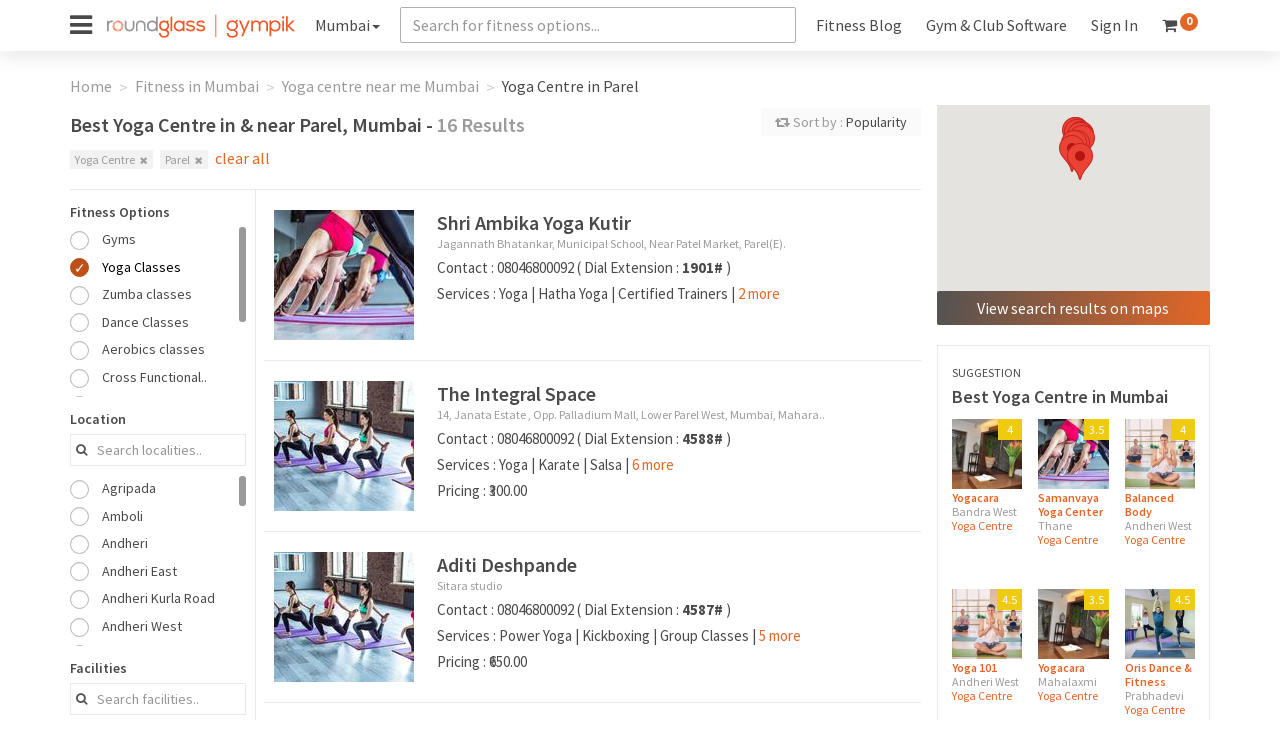

--- FILE ---
content_type: text/html; charset=UTF-8
request_url: https://www.gympik.com/centers/mumbai/yoga+centre-parel
body_size: 26140
content:
<!doctype html>
<html lang="en">
    <head>
        <!-- Google Tag Manager -->
    <script>
        (function(w, d, s, l, i) {
            w[l] = w[l] || [];
            w[l].push({
                'gtm.start': new Date().getTime(),
                event: 'gtm.js'
            });
            var f = d.getElementsByTagName(s)[0],
                j = d.createElement(s),
                dl = l != 'dataLayer' ? '&l=' + l : '';
            j.async = true;
            j.src =
                'https://www.googletagmanager.com/gtm.js?id=' + i + dl;
            f.parentNode.insertBefore(j, f);
        })(window, document, 'script', 'dataLayer', 'GTM-TMZK2S');
    </script>
    <!-- End Google Tag Manager -->
        <script src="//d2wy8f7a9ursnm.cloudfront.net/v7/bugsnag.min.js"></script>
    <script>
        Bugsnag.start({
            apiKey : "bddc462a243444aa077d655fb9685e7f",
            releaseStage: "prod",
            enabledReleaseStage: [ 'prod', 'staging' ]
        });
    </script>
    <meta charset="utf-8">
    <link rel="shortcut icon" href="https://npimg1.gympik.com/favicon.ico?ver=1769827218" type="image/x-icon" />
    <meta http-equiv="Content-Type" content="text/html; charset=utf-8">
    <meta name="viewport" content="width=device-width981134a5d1f123fac45af0163ad22d27, initial-scale=1.0, maximum-scale=1, user-scalable=no">
    <meta name="p:domain_verify" content="981134a5d1f123fac45af0163ad22d27" />
    <meta name="msvalidate.01" content="436DAC887DBBDC2945580CE61C9CB973" />
    <meta name="csrf-token" content="XSUlX3urJ966sfUBdlyIPH4jgaxC6OZ2z4akyeNH">
    <link rel="dns-prefetch" href="https://fonts.googleapis.com/">
    <link rel="dns-prefetch" href="https://www.google-analytics.com/">
    <link rel="dns-prefetch" href="https://connect.facebook.net/">
    <link rel="manifest" href="/manifest.json">
    <meta name="theme-color" content="#e36626">
        <link rel="stylesheet" href="https://npimg1.gympik.com/css-minified/centerListing.css?ver=1769827218">
            <title>Best Yoga Classes, Studios Near Parel, Mumbai | Gympik</title>
            <meta name="description" content="Exclusive offers on Yoga Classes &amp;amp; Studios in &amp;amp; near Parel, Mumbai. View ✓Centers ✓Membership Fees ✓Reviews ✓Address ✓Contact Number ✓Facilities. Visit Gympik.com" />
                <meta property="og:title" content="Best Gyms, Yoga, Dance, Zumba, Aerobics, Pilates Near You" />
        <meta property="og:url" content="https://www.gympik.com" />
        <meta property="og:description" content="Exclusive offers on Yoga Classes &amp;amp; Studios in &amp;amp; near Parel, Mumbai. View ✓Centers ✓Membership Fees ✓Reviews ✓Address ✓Contact Number ✓Facilities. Visit Gympik.com" />
        <meta property="og:type" content="website" />
    <meta property="og:site_name" content="Gympik" />
    <meta property="og:image" content="https://www.gympik.com/webImages/gympik-brand.svg" />
    <!--Twitter start-->
    <meta name="twitter:card" content="summary" />
    <meta name="twitter:site" content="@gympik" />
        <meta property="twitter:title" content="Best Yoga Classes, Studios Near Parel, Mumbai | Gympik" />
            <meta name="twitter:description" content="Exclusive offers on Yoga Classes &amp;amp; Studios in &amp;amp; near Parel, Mumbai. View ✓Centers ✓Membership Fees ✓Reviews ✓Address ✓Contact Number ✓Facilities. Visit Gympik.com" />
        <meta name="twitter:image" content="https://npimg1.gympik.com/images/women-with-dumbbells.jpg" />
    <meta name="twitter:url" content="https://www.gympik.com" />
    <!--Twitter end-->
        <meta name="p:domain_verify" content="981134a5d1f123fac45af0163ad22d27" />
                        <link rel="next" href="https://www.gympik.com/centers/mumbai/yoga+centre-parel~2" />
                <link rel="canonical" href="https://www.gympik.com/centers/mumbai/yoga+centre-parel" />
        <meta name="google-site-verification" content="gXrH3eq9Dn9sDgeaCC0vnP3wn7yaQ-DO7HVfbzIe7KM" />
    <script type="application/ld+json">
    {
        "@context": "https://schema.org",
        "@type": "FAQPage",
        "mainEntity": [{
            "@type": "Question",
            "name": "How can Gympik help in choosing the best gyms near me?",
            "acceptedAnswer": {
                "@type": "Answer",
                "text": "You can search for gyms based on member ratings, offers, prices, location, popularity on Gympik. You can also book a free trial session or buy a gym membership online on Gympik."
            }
        }, {
            "@type": "Question",
            "name": "What are the benefits of joining gyms?",
            "acceptedAnswer": {
                "@type": "Answer",
                "text": "Going to the gym and exercising has numerous health benefits such as weight loss, toning the body, increasing flexibility, improving cardiac health, joint health, strength, and stamina."
            }
        }, {
            "@type": "Question",
            "name": "What are the different kinds of fitness classes do gyms offer?",
            "acceptedAnswer": {
                "@type": "Answer",
                "text": "In addition to a fully-equipped gym, the fitness centers also conduct group classes where expert trainers guide the members to learn and enjoy different forms of fitness such as Zumba, Kickboxing, Sports fitness, Pilates, yoga, Animal flow workout, HIIT workout etc."
            }
        }, {
            "@type": "Question",
            "name": "How often should you exercise at the gym?",
            "acceptedAnswer": {
                "@type": "Answer",
                "text": "People who want to make fitness a lifestyle choice to get better results, be it muscle gain, weight loss, weight gain, improved stamina or flexibility, should exercise for at least 30 minutes 4-5 days a week."
            }
        }, {
            "@type": "Question",
            "name": "How much do gyms charge as their membership fees?",
            "acceptedAnswer": {
                "@type": "Answer",
                "text": "There are monthly, quarterly, half-yearly and annual memberships available in most of the gyms. The prices differ based on amenities, facilities, location, footfalls etc. – it approximately ranges from Rs 2,000 per month to Rs 40,000 for a year"
            }
        }]
    }
</script></head>    <body>
                    <div class="header">
    <nav class="navbar gympik-main-header navbar-default navbar-fixed-top affix" id="uperNav">
        <div class="container">
            <div class="navbar-header">
                <a id="openNav"><i class="fa fa-bars fa-2x" aria-hidden="true"></i></a>
                <div class="pageOverlay"></div>
                <div id="mySidenav" class="sidenav">
                    <div class="sideBarWrap">
                        <a href="javascript:void(0)" class="closebtn" id="closeNav"><span class="menuIcon menuClose"></span><img src="http://newsletter.gympik.com/RG-gympik_Positive-land_RGB.svg" class="img-responsive"></a>
                        <a href="https://www.gympik.com/club-gym-management-software?utm_source=Traqade_menu&amp;utm_medium=website&amp;utm_campaign=traqade_menu_homepage"><span class="menuClubSoft"></span>Gym & Club Software</a>
                        <!--<a href="https://www.gympik.com/personal-trainers"><span class="menuIcon menuTwo"></span>Get a Personal Trainer</a>-->
                        <!--                    <a href="https://www.gympik.com/offers/centers/mumbai"><span class="menuIcon menuThree"></span>Offers and Discounts</a>-->
                        <a href="https://www.gympik.com/diet-consultation-clean-bowl"><span class="menuIcon menuThree"></span>Diet Plans</a>
                        <a href="https://www.gympik.com/personal-fitness-trainers-jobs"><span class="menuIcon menuFive"></span>Fitness trainer jobs</a>
                        <a href="https://www.gympik.com/corporatewellness"><span class="menuIcon menuSix"></span>Corporate Wellness Program</a>
                        <a href="https://www.gympik.com/articles/"><span class="menuIcon menuSeven"></span>Read Blog</a>
                        <div class="appLink">
                            <ul class="list-inline sideAppLink">
                                <li><a class="btn appBtn" target='_blank' href="https://play.google.com/store/apps/details?id=com.gympik.search.fitness"><i class="fa fa-android" aria-hidden="true"></i>DOWNLOAD
                                        ANDROID APP</a></li>
                                <li><a class="btn appBtn" target='_blank' href="https://itunes.apple.com/in/app/gympik/id1264663668?mt=8
Gympik APP"><i class="fa fa-apple" aria-hidden="true"></i>DOWNLOAD
                                        IOS APP</a></li>
                            </ul>
                            <!--<a href="https://play.google.com/store/apps/details?id=com.gympik.search.fitness" target='_blank' rel="nofollow" type="button" class="btn btn-brand-primary">DOWNLOAD OUR APP</a>-->
                        </div>
                    </div>
                </div>
                <a class="navbar-brand" href="https://www.gympik.com"><img src="http://newsletter.gympik.com/RG-gympik_Positive-land_RGB.svg" class="img-responsive"></a>
            </div>
            <div class="collapse navbar-collapse" id="myNavbar">
        <ul class="nav navbar-nav city ">
        <li class="dropdown dropdowncity">
            <a id="dropcity" href="#" role="button" class="dropdown-toggle cityName" data-toggle="dropdown">Mumbai<span class="caret"></span></a>
            <div class="cityselectList dropdown-menu">
                <div class="container">
                    <form>
                        <div class="row">
                            <div class="col-lg-offset-3 col-lg-6" id="cityDropDown">
                                <div class="input-group typeCity">
                                    <div class="input-group-addon"><i class="fa fa-search" aria-hidden="true"></i></div>
                                    <input id="citySearch" type="search" class="form-control" placeholder="Type your city name">
                                    <span class="input-group-btn">
                                        <button class="btn btn-secondary getLoc" type="button" data-city="true"><span><i class="fa fa-compass" aria-hidden="true"></i>
                                            </span>Locate Me</button>
                                    </span>
                                </div>
                                <div id="citySearchErr" class="hidden">
                                    <div><span class="NoResult">Searched city not found. </span>You might be interested in</div>

                                </div>
                            </div>
                        </div>
                    </form>
                    <ul class="major-cities" role="menu" aria-labelledby="dropcity" id="">
                                                <li class="selectCity" data-city='bangalore'><span class=" ">Bangalore</span></li>
                                                <li class="selectCity" data-city='delhi'><span class=" ">Delhi</span></li>
                                                <li class="selectCity active" data-city='mumbai'><span class=" ">Mumbai</span></li>
                                                <li class="selectCity" data-city='hyderabad'><span class=" ">Hyderabad</span></li>
                                                <li class="selectCity" data-city='chennai'><span class=" ">Chennai</span></li>
                                                <li class="selectCity" data-city='pune'><span class=" ">Pune</span></li>
                                                <li class="selectCity" data-city='ahmedabad'><span class=" ">Ahmedabad</span></li>
                                                <li class="selectCity" data-city='kolkata'><span class=" ">Kolkata</span></li>
                                                <li class="selectCity" data-city='jaipur'><span class=" ">Jaipur</span></li>
                                                <li class="selectCity" data-city='lucknow'><span class=" ">Lucknow</span></li>
                                                <li class="selectCity" data-city='navi mumbai'><span class=" ">Navi Mumbai</span></li>
                                                <li class="selectCity" data-city='gurgaon'><span class=" ">Gurgaon</span></li>
                                                <li class="selectCity" data-city='coimbatore'><span class=" ">Coimbatore</span></li>
                                                <li class="selectCity" data-city='faridabad'><span class=" ">Faridabad</span></li>
                                                <li class="selectCity" data-city='ghaziabad'><span class=" ">Ghaziabad</span></li>
                                                <li class="selectCity" data-city='indore'><span class=" ">Indore</span></li>
                                                <li class="selectCity" data-city='chandigarh'><span class=" ">Chandigarh</span></li>
                                                <li class="selectCity" data-city='noida'><span class=" ">Noida</span></li>
                                                <li class="selectCity" data-city='mysuru'><span class=" ">Mysuru</span></li>
                                                <li class="selectCity" data-city='nagpur'><span class=" ">Nagpur</span></li>
                                                <li class="selectCity" data-city='kochi'><span class=" ">Kochi</span></li>
                                                <li class="selectCity" data-city='guwahati'><span class=" ">Guwahati</span></li>
                                                <li class="selectCity" data-city='north goa'><span class=" ">North goa</span></li>
                                                <li class="selectCity" data-city='ludhiana'><span class=" ">Ludhiana</span></li>
                                                <li class="selectCity" data-city='bhopal'><span class=" ">Bhopal</span></li>
                                                <li class="selectCity" data-city='patna'><span class=" ">Patna</span></li>
                                                <li class="selectCity" data-city='gwalior'><span class=" ">Gwalior</span></li>
                                                <li class="selectCity" data-city='mohali'><span class=" ">Mohali</span></li>
                                                <li class="selectCity" data-city='dehradun'><span class=" ">Dehradun</span></li>
                                                <li class="selectCity" data-city='udaipur'><span class=" ">Udaipur</span></li>
                                                <li class="selectCity" data-city='meerut'><span class=" ">Meerut</span></li>
                                                <li class="selectCity" data-city='surat'><span class=" ">Surat</span></li>
                                                <li class="selectCity" data-city='nashik'><span class=" ">Nashik</span></li>
                                                <li class="selectCity" data-city='panchkula'><span class=" ">Panchkula</span></li>
                                                <li class="selectCity" data-city='visakhapatnam'><span class=" ">Visakhapatnam</span></li>
                                                <li class="selectCity" data-city='allahabad'><span class=" ">Allahabad</span></li>
                                                <li class="selectCity" data-city='solapur'><span class=" ">Solapur</span></li>
                                                <li class="selectCity" data-city='vijayawada'><span class=" ">Vijayawada</span></li>
                                                <li class="selectCity" data-city='agra'><span class=" ">Agra</span></li>
                                                <li class="selectCity" data-city='jamshedpur'><span class=" ">Jamshedpur</span></li>
                                                <li class="selectCity" data-city='thiruvananthapuram'><span class=" ">Thiruvananthapuram</span></li>
                                                <li class="selectCity" data-city='salem'><span class=" ">Salem</span></li>
                                                <li class="selectCity" data-city='aurangabad'><span class=" ">Aurangabad</span></li>
                                                <li class="selectCity" data-city='south goa'><span class=" ">South goa</span></li>
                                                <li class="selectCity" data-city='amravati'><span class=" ">Amravati</span></li>
                                                <li class="selectCity" data-city='hubli'><span class=" ">Hubli</span></li>
                                                <li class="selectCity" data-city='pondicherry'><span class=" ">Pondicherry</span></li>
                                                <li class="selectCity" data-city='belgaum'><span class=" ">Belgaum</span></li>
                                                <li class="selectCity" data-city='bareilly'><span class=" ">Bareilly</span></li>
                                                <li class="selectCity" data-city='jabalpur'><span class=" ">Jabalpur</span></li>
                                                <li class="selectCity" data-city='shivamogga'><span class=" ">Shivamogga</span></li>
                                                <li class="selectCity" data-city='dharwad'><span class=" ">Dharwad</span></li>
                                                <li class="selectCity" data-city='bhubaneswar'><span class=" ">Bhubaneswar</span></li>
                                                <li class="selectCity" data-city='vellore'><span class=" ">Vellore</span></li>
                                                <li class="selectCity" data-city='gorakhpur'><span class=" ">Gorakhpur</span></li>
                                                <li class="selectCity" data-city='kharagpur'><span class=" ">Kharagpur</span></li>
                                                <li class="selectCity" data-city='nizamabad'><span class=" ">Nizamabad</span></li>
                                                <li class="selectCity" data-city='tenali'><span class=" ">Tenali</span></li>
                                                <li class="selectCity" data-city='jalandhar'><span class=" ">Jalandhar</span></li>
                                                <li class="selectCity" data-city='chandrapur'><span class=" ">Chandrapur</span></li>
                                                <li class="selectCity" data-city='latur'><span class=" ">Latur</span></li>
                                                <li class="selectCity" data-city='srikakulam'><span class=" ">Srikakulam</span></li>
                                                <li class="selectCity" data-city='nellore'><span class=" ">Nellore</span></li>
                                                <li class="selectCity" data-city='tumakuru'><span class=" ">Tumakuru</span></li>
                                                <li class="selectCity" data-city='kozhikode'><span class=" ">Kozhikode</span></li>
                                                <li class="selectCity" data-city='tiruppur'><span class=" ">Tiruppur</span></li>
                                                <li class="selectCity" data-city='tirupati'><span class=" ">Tirupati</span></li>
                                                <li class="selectCity" data-city='kottayam'><span class=" ">Kottayam</span></li>
                                                <li class="selectCity" data-city='ambala'><span class=" ">Ambala</span></li>
                                                <li class="selectCity" data-city='kanpur'><span class=" ">Kanpur</span></li>
                                                <li class="selectCity" data-city='kanchipuram'><span class=" ">Kanchipuram</span></li>
                                                <li class="selectCity" data-city='surendranagar'><span class=" ">Surendranagar</span></li>
                                                <li class="selectCity" data-city='ujjain'><span class=" ">Ujjain</span></li>
                                                <li class="selectCity" data-city='kalimpong'><span class=" ">Kalimpong</span></li>
                                                <li class="selectCity" data-city='kota'><span class=" ">Kota</span></li>
                                                <li class="selectCity" data-city='ramanagaram'><span class=" ">Ramanagaram</span></li>
                                                <li class="selectCity" data-city='kollam'><span class=" ">Kollam</span></li>
                                                <li class="selectCity" data-city='saharanpur'><span class=" ">Saharanpur</span></li>
                                                <li class="selectCity" data-city='kakinada'><span class=" ">Kakinada</span></li>
                                                <li class="selectCity" data-city='deoria'><span class=" ">Deoria</span></li>
                                                <li class="selectCity" data-city='banaskantha'><span class=" ">Banaskantha</span></li>
                                                <li class="selectCity" data-city='chikkamagaluru'><span class=" ">Chikkamagaluru</span></li>
                                                <li class="selectCity" data-city='gokak'><span class=" ">Gokak</span></li>
                                                <li class="selectCity" data-city='chhindwara'><span class=" ">Chhindwara</span></li>
                                                <li class="selectCity" data-city='singrauli'><span class=" ">Singrauli</span></li>
                                                <li class="selectCity" data-city='kollegal'><span class=" ">Kollegal</span></li>
                                                <li class="selectCity" data-city='ranchi'><span class=" ">Ranchi</span></li>
                                                <li class="selectCity" data-city='rishikesh'><span class=" ">Rishikesh</span></li>
                                                <li class="selectCity" data-city='narasaraopet'><span class=" ">Narasaraopet</span></li>
                                                <li class="selectCity" data-city='jammu'><span class=" ">Jammu</span></li>
                                                <li class="selectCity" data-city='ratlam'><span class=" ">Ratlam</span></li>
                                                <li class="selectCity" data-city='hassan'><span class=" ">Hassan</span></li>
                                                <li class="selectCity" data-city='kalyan'><span class=" ">Kalyan</span></li>
                                                <li class="selectCity" data-city='port blair'><span class=" ">Port Blair</span></li>
                                                <li class="selectCity" data-city='midnapur'><span class=" ">Midnapur</span></li>
                                                <li class="selectCity" data-city='kolar'><span class=" ">Kolar</span></li>
                                                <li class="selectCity" data-city='darjiling'><span class=" ">Darjiling</span></li>
                                                <li class="selectCity" data-city='bhongir'><span class=" ">Bhongir</span></li>
                                                <li class="selectCity" data-city='sagar'><span class=" ">Sagar</span></li>
                                                <li class="selectCity" data-city='madurai'><span class=" ">Madurai</span></li>
                                                <li class="selectCity" data-city='khammam'><span class=" ">Khammam</span></li>
                                                <li class="selectCity" data-city='pathankot'><span class=" ">Pathankot</span></li>
                                                <li class="selectCity" data-city='ongole'><span class=" ">Ongole</span></li>
                                                <li class="selectCity" data-city='gandhinagar'><span class=" ">Gandhinagar</span></li>
                                                <li class="selectCity" data-city='banswara'><span class=" ">Banswara</span></li>
                                                <li class="selectCity" data-city='cuttack'><span class=" ">Cuttack</span></li>
                                                <li class="selectCity" data-city='hoshiarpur'><span class=" ">Hoshiarpur</span></li>
                                                <li class="selectCity" data-city='thrissur'><span class=" ">Thrissur</span></li>
                                                <li class="selectCity" data-city='rohtak'><span class=" ">Rohtak</span></li>
                                                <li class="selectCity" data-city='dhanbad'><span class=" ">Dhanbad</span></li>
                                                <li class="selectCity" data-city='talipparamba'><span class=" ">Talipparamba</span></li>
                                                <li class="selectCity" data-city='davanagere'><span class=" ">Davanagere</span></li>
                                                <li class="selectCity" data-city='lakhimpur'><span class=" ">Lakhimpur</span></li>
                                                <li class="selectCity" data-city='palwal'><span class=" ">Palwal</span></li>
                                                <li class="selectCity" data-city='mangaluru'><span class=" ">Mangaluru</span></li>
                                                <li class="selectCity" data-city='howrah'><span class=" ">Howrah</span></li>
                                                <li class="selectCity" data-city='haridwar'><span class=" ">Haridwar</span></li>
                                                <li class="selectCity" data-city='west midnapore'><span class=" ">West midnapore</span></li>
                                            </ul>
                </div>
            </div>
        </li>

    </ul>
        <form class="navbar-form elastic-parent">
        <div class="form-group">
            <input id="headerElastic" class="form-control headerElastic" placeholder="Search for fitness options...">
        </div>
    </form>
    <ul class="nav navbar-nav">
        <!--        <li><a href="https://www.gympik.com/personal-trainers">Get a Personal Trainer</a></li>
        <li><a href="https://www.gympik.com/offers/centers/mumbai"> Offers</a></li>-->
        <li><a href="https://www.gympik.com/articles/">Fitness Blog</a></li>
        <li><a href="https://www.gympik.com/club-gym-management-software?utm_source=Traqade_header&amp;utm_medium=website&amp;utm_campaign=traqad_header_homepage">Gym & Club Software</a></li>
                <li class="">
            <a href="https://www.gympik.com/user/login">Sign In</a>
            <!--            <a href="#" data-toggle="modal" data-target="#myModal">Sign In</a>-->
        </li>
                <li class="withCart">
            <a href="https://www.gympik.com/cart">
                <span><i class="fa fa-shopping-cart" aria-hidden="true"></i></span>
                <sup><span id="cartitemcount-top" class="badge">0</span></sup>
            </a>
        </li>
        <!--        <li><a href="#"><span><i class="fa fa-cart-plus" aria-hidden="true"></i></span><sup><span class="badge">12</span></sup></a></li>-->
    </ul>
</div>        </div>
    </nav>
</div>                <div class="container" style="margin-top: 70px;">
    <ol class="breadcrumb" itemscope itemtype="http://schema.org/BreadcrumbList"><li itemprop="itemListElement" itemscope itemtype="http://schema.org/ListItem"><a itemprop="item" href="https://www.gympik.com"><span itemprop="name">Home</span></a><meta itemprop="position" content="1"></li><li itemprop="itemListElement" itemscope itemtype="http://schema.org/ListItem"><a itemprop="item" href="https://www.gympik.com/mumbai"><span itemprop="name">Fitness in Mumbai<span></a><meta itemprop="position" content="2"></li><li itemprop="itemListElement" itemscope itemtype="http://schema.org/ListItem"><a itemprop="item" href="https://www.gympik.com/centers/mumbai/yoga+centre"><span itemprop="name">Yoga centre near me Mumbai<span></a><meta itemprop="position" content="3"></li><li itemprop="itemListElement" itemscope itemtype="http://schema.org/ListItem" class="active"><span itemprop="name">Yoga Centre in Parel</span><meta itemprop="position" content="4"></li></ol>
</div>
<div class="container">
    <div class="row">
        <div class="col-md-9">
            <div class="page-head-filter">
                <div class="row">
                    <div class="col-md-9">
                        <div class="filterText">
                                                                                                                                                                                                    <h1>
                                <span id="textfitnessmentions">Best Yoga Centre in &amp; near Parel, Mumbai - </span>
                                <span class="centertotalcount"> 16 Results</span>
                            </h1>
                        </div>
                        <div class="filterSelected">
                            <div class="row">
                                <div class="col-md-12">
                                                                                                                                                <a href="javascript:void(0)" data-tagname="yoga+centre" class="closeFilter"  data-isactive=on><span>Yoga Centre</span><i class="fa fa-times" aria-hidden="true"></i></a>
                                                                                                            <a href="javascript:void(0)" data-tagname="parel" class="closeFilter"  data-isactive=on><span>Parel</span><i class="fa fa-times" aria-hidden="true"></i></a>
                                                                                                            
                                                                        <a id="clearListingTagsFilter" href="javascript:void(0)" class="clearAll">clear all</a>
                                                                    </div>
                            </div>
                        </div>
                    </div>
                    <div class="col-md-3">
                        <div class="selectSort">
                            <span><i class="fa fa-retweet" aria-hidden="true"></i> Sort by :</span>
                            <a class="dropdown-toggle btn-select" data-toggle="dropdown" href="#" type="button">Popularity</a>
                            <ul class="dropdown-menu">
                                                                                                <li ><a data-alias="aka-topsort" data-value="popularity" class="topsortbar" href="javascript:void(0)">Popularity</a></li>
                                                                                                <li ><a data-alias="aka-topsort" data-value="price-high" class="topsortbar" href="javascript:void(0)">Price (High To Low)</a></li>
                                                                                                <li ><a data-alias="aka-topsort" data-value="price-low" class="topsortbar" href="javascript:void(0)">Price (Low To High)</a></li>
                                                                                                <li ><a data-alias="aka-topsort" data-value="distance" class="topsortbar" href="javascript:void(0)">Distance</a></li>
                                                            </ul>
                        </div>
                    </div>
                </div>
            </div>

        </div>
    </div>
    <div class="row" style="position: relative;">

        <div class="col-md-7 col-md-push-2 centerListMainContent" style="border-left: 1px solid #e9e9ed">

                        <!--            <div class="centerTrend">
                            <div class="row">
                                <div class="col-md-3">
                                    <a href="https://amzn.to/2tjmcK5" target="_blank">
                                        <img alt="alt" class="img-responsive" src="https://npimg2.gympik.com/webImages/center_page/ON-listing-ad.jpg" >
                                    </a>
                                </div>
                                <div class="col-md-9">
                                    <div class="f-12 text-primary">Sponsored</div>
                                    <h2 class="trendingName">
                                        <a href="https://amzn.to/2tjmcK5" target="_blank">
                                            Best Deal:- Optimum Nutrition (ON) 100% Whey Protein Powder
                                        </a>
                                    </h2>
                                    <p>MRP : <strike class="f-light">Rs.2249</strike>, Pay <span class="text-danger">Rs.1462</span> (35% off)</p>
                                    <p>1.82 lbs, 824 g (Strawberry)</p>
                                    <p>100% Vegetarian Protein</p>
                                    <a href="https://amzn.to/2tjmcK5" target="_blank" class="btn btn-brand-primary-mobile">Buy Now</a>
                                </div>
                            </div>
                        </div>-->
                                                            <div class="centerTrend" data-amount="0">
                                                <div class="row" itemscope itemtype="https://schema.org/LocalBusiness">
                    <div class="col-md-3">
                        <a itemprop="url" href="https://www.gympik.com/mumbai/shri-ambika-yoga-kutir-parel">
                            <img alt="Shri Ambika Yoga Kutir-Parel-5.jpg" data-original="https://img.gympik.com/Az5vcaBOWCDdirZU9Ok1SCeXlOg=/140x130/gympik/webimages/centertypes/yoga/5.jpg"  width="140" height="130"  class="lazy image-responsive fit-cover">
                        </a>
                        <meta itemprop="image" content="https://img.gympik.com/gympik/webimages/centertypes/yoga/5.jpg" />
                    </div>
                    <div class="col-md-9">
                        <div class="clearfix">
                            <h4 class="trendingName pull-left"><a href="https://www.gympik.com/mumbai/shri-ambika-yoga-kutir-parel">Shri Ambika Yoga Kutir </a></h4>
                                                    </div>
                        <div itemprop="address" itemscope itemtype="http://schema.org/PostalAddress">
                            <p class="centerAdres">Jagannath Bhatankar, Municipal School, Near Patel Market, Parel(E).</p>
                            <meta itemprop="streetAddress" content="Jagannath Bhatankar, Municipal School, Near Patel Market, Parel(E). " />
                            <meta itemprop="addressLocality" content="Parel" />
                            <meta itemprop="addressRegion" content="Mumbai" />
                        </div>

                                                <p>Contact : <span itemprop="telephone">08046800092 ( Dial Extension : <strong>1901# </strong>)</span></p>
                                                                                                                                                                                                                                                                                                                                                                                                                                                                                                                                                                                                                                           <p>Services : <span>Yoga | Hatha Yoga | Certified Trainers | <a href="https://www.gympik.com/mumbai/shri-ambika-yoga-kutir-parel">2 more</a></span></p>
                                                </div>
                    <meta itemprop="name" content="Shri Ambika Yoga Kutir" />
                    <meta itemprop="email" content="contact@gympik.com" />
                    <meta itemprop="currenciesAccepted" content="INR" />
                    <meta itemprop="paymentAccepted" content="" />
                    <div itemprop="geo" itemscope itemtype="http://schema.org/GeoCoordinates">
                        <meta itemprop="latitude" content="19.006077" />
                        <meta itemprop="longitude" content="72.83706" />
                    </div>
                </div>
            </div>
                                    <div class="centerTrend" data-amount="300.00">
                                                <div class="row" itemscope itemtype="https://schema.org/LocalBusiness">
                    <div class="col-md-3">
                        <a itemprop="url" href="https://www.gympik.com/mumbai/the-integral-space-lower-parel">
                            <img alt="The Integral Space-Lower Parel-1.jpg" data-original="https://img.gympik.com/T99LLPt4OaHbcHA-bcnIt4tR7MM=/140x130/gympik/webimages/centertypes/fitness-studio/1.jpg"  width="140" height="130"  class="lazy image-responsive fit-cover">
                        </a>
                        <meta itemprop="image" content="https://img.gympik.com/gympik/webimages/centertypes/fitness-studio/1.jpg" />
                    </div>
                    <div class="col-md-9">
                        <div class="clearfix">
                            <h4 class="trendingName pull-left"><a href="https://www.gympik.com/mumbai/the-integral-space-lower-parel">The Integral Space </a></h4>
                                                    </div>
                        <div itemprop="address" itemscope itemtype="http://schema.org/PostalAddress">
                            <p class="centerAdres">14, Janata Estate , Opp. Palladium Mall, Lower Parel West, Mumbai, Mahara..</p>
                            <meta itemprop="streetAddress" content="14, Janata Estate , Opp. Palladium Mall, Lower Parel West, Mumbai, Maharashtra 400013. " />
                            <meta itemprop="addressLocality" content="Lower Parel" />
                            <meta itemprop="addressRegion" content="Mumbai" />
                        </div>

                                                <p>Contact : <span itemprop="telephone">08046800092 ( Dial Extension : <strong>4588# </strong>)</span></p>
                                                                                                                                                                                                                                                                                                                                                                                                                                                                                                                                                                                                                                                                                                                                                                                                                                                                                                                                                                                               <p>Services : <span>Yoga | Karate | Salsa | <a href="https://www.gympik.com/mumbai/the-integral-space-lower-parel">6 more</a></span></p>
                            <p>Pricing : <span>₹300.00</span></p>                    </div>
                    <meta itemprop="name" content="The Integral Space" />
                    <meta itemprop="email" content="contact@gympik.com" />
                    <meta itemprop="currenciesAccepted" content="INR" />
                    <meta itemprop="paymentAccepted" content="Cash,Cheque/Demand draft" />
                    <div itemprop="geo" itemscope itemtype="http://schema.org/GeoCoordinates">
                        <meta itemprop="latitude" content="19.0105871" />
                        <meta itemprop="longitude" content="72.8345104" />
                    </div>
                </div>
            </div>
                                    <div class="centerTrend" data-amount="650.00">
                                                <div class="row" itemscope itemtype="https://schema.org/LocalBusiness">
                    <div class="col-md-3">
                        <a itemprop="url" href="https://www.gympik.com/mumbai/aditi-deshpande-lower-parel">
                            <img alt="Aditi Deshpande-Lower Parel-1.jpg" data-original="https://img.gympik.com/T99LLPt4OaHbcHA-bcnIt4tR7MM=/140x130/gympik/webimages/centertypes/fitness-studio/1.jpg"  width="140" height="130"  class="lazy image-responsive fit-cover">
                        </a>
                        <meta itemprop="image" content="https://img.gympik.com/gympik/webimages/centertypes/fitness-studio/1.jpg" />
                    </div>
                    <div class="col-md-9">
                        <div class="clearfix">
                            <h4 class="trendingName pull-left"><a href="https://www.gympik.com/mumbai/aditi-deshpande-lower-parel">Aditi Deshpande </a></h4>
                                                    </div>
                        <div itemprop="address" itemscope itemtype="http://schema.org/PostalAddress">
                            <p class="centerAdres"> Sitara studio</p>
                            <meta itemprop="streetAddress" content=" Sitara studio " />
                            <meta itemprop="addressLocality" content="Lower Parel" />
                            <meta itemprop="addressRegion" content="Mumbai" />
                        </div>

                                                <p>Contact : <span itemprop="telephone">08046800092 ( Dial Extension : <strong>4587# </strong>)</span></p>
                                                                                                                                                                                                                                                                                                                                                                                                                                                                                                                                                                                                                                           <p>Services : <span>Power Yoga | Kickboxing | Group Classes | <a href="https://www.gympik.com/mumbai/aditi-deshpande-lower-parel">5 more</a></span></p>
                            <p>Pricing : <span>₹650.00</span></p>                    </div>
                    <meta itemprop="name" content="Aditi Deshpande" />
                    <meta itemprop="email" content="contact@gympik.com" />
                    <meta itemprop="currenciesAccepted" content="INR" />
                    <meta itemprop="paymentAccepted" content="Cash" />
                    <div itemprop="geo" itemscope itemtype="http://schema.org/GeoCoordinates">
                        <meta itemprop="latitude" content="19.011897" />
                        <meta itemprop="longitude" content="72.8347715" />
                    </div>
                </div>
            </div>
                                    <div class="centerTrend" data-amount="1200.00">
                                                <div class="row" itemscope itemtype="https://schema.org/LocalBusiness">
                    <div class="col-md-3">
                        <a itemprop="url" href="https://www.gympik.com/mumbai/spirit-4-vigor-lower-parel">
                            <img alt="Spirit 4 Vigor-Lower Parel-5.jpg" data-original="https://img.gympik.com/Az5vcaBOWCDdirZU9Ok1SCeXlOg=/140x130/gympik/webimages/centertypes/yoga/5.jpg"  width="140" height="130"  class="lazy image-responsive fit-cover">
                        </a>
                        <meta itemprop="image" content="https://img.gympik.com/gympik/webimages/centertypes/yoga/5.jpg" />
                    </div>
                    <div class="col-md-9">
                        <div class="clearfix">
                            <h4 class="trendingName pull-left"><a href="https://www.gympik.com/mumbai/spirit-4-vigor-lower-parel">Spirit 4 Vigor </a></h4>
                                                    </div>
                        <div itemprop="address" itemscope itemtype="http://schema.org/PostalAddress">
                            <p class="centerAdres">1st Floor, Khtiza Manzil, Above Pandhari Nath Store, Elphinstone Road</p>
                            <meta itemprop="streetAddress" content="1st Floor, Khtiza Manzil, Above Pandhari Nath Store, Elphinstone Road Above Sarathi Hotel Near Parel St Bus Depot" />
                            <meta itemprop="addressLocality" content="Lower Parel" />
                            <meta itemprop="addressRegion" content="Mumbai" />
                        </div>

                                                <p>Contact : <span itemprop="telephone">08046800092 ( Dial Extension : <strong>4602# </strong>)</span></p>
                                                                                                                                                                                                                                                                                                                                                                                                                                                                                                                                                                                                                                           <p>Services : <span>Meditation | Yoga | Ashtanga Yoga | <a href="https://www.gympik.com/mumbai/spirit-4-vigor-lower-parel">3 more</a></span></p>
                            <p>Pricing : <span>₹1200.00</span></p>                    </div>
                    <meta itemprop="name" content="Spirit 4 Vigor" />
                    <meta itemprop="email" content="contact@gympik.com" />
                    <meta itemprop="currenciesAccepted" content="INR" />
                    <meta itemprop="paymentAccepted" content="Cash" />
                    <div itemprop="geo" itemscope itemtype="http://schema.org/GeoCoordinates">
                        <meta itemprop="latitude" content="18.9998695" />
                        <meta itemprop="longitude" content="72.8302324" />
                    </div>
                </div>
            </div>
                                    <div class="centerTrend" data-amount="200.00">
                                                <div class="row" itemscope itemtype="https://schema.org/ExerciseGym">
                    <div class="col-md-3">
                        <a itemprop="url" href="https://www.gympik.com/mumbai/fizzique-fitness-health-spa-lower-parel">
                            <img alt="Fizzique Fitness &amp; Health Spa-Lower Parel-3545.jpg" data-original="https://img.gympik.com/Z9gAyGHyYnpJN2aQ70-s5qpxppM=/140x130/gympik/live/bb85079c77be2910/images/original/3545.jpg"  class="lazy image-responsive fit-cover">
                        </a>
                        <meta itemprop="image" content="https://img.gympik.com/Z9gAyGHyYnpJN2aQ70-s5qpxppM=/140x130/gympik/live/bb85079c77be2910/images/original/3545.jpg" />
                    </div>
                    <div class="col-md-9">
                        <div class="clearfix">
                            <h4 class="trendingName pull-left"><a href="https://www.gympik.com/mumbai/fizzique-fitness-health-spa-lower-parel">Fizzique Fitness &amp; Health Spa </a></h4>
                                                    </div>
                        <div itemprop="address" itemscope itemtype="http://schema.org/PostalAddress">
                            <p class="centerAdres">Club Peninsula, Peninsula Corporate Park, Ganpatrao Kadam Marg, Lower Par..</p>
                            <meta itemprop="streetAddress" content="Club Peninsula, Peninsula Corporate Park, Ganpatrao Kadam Marg, Lower Parel. " />
                            <meta itemprop="addressLocality" content="Lower Parel" />
                            <meta itemprop="addressRegion" content="Mumbai" />
                        </div>

                                                <p>Contact : <span itemprop="telephone">08046800092 ( Dial Extension : <strong>2386# </strong>)</span></p>
                                                                                                                                                                                                                                                                                                                                                                                                                                                                                                                                                                                   <p>Services : <span>Dance Aerobics | Yoga | Massage Parlour/Spa</span></p>
                            <p>Pricing : <span>₹200.00</span></p>                    </div>
                    <meta itemprop="name" content="Fizzique Fitness &amp; Health Spa" />
                    <meta itemprop="email" content="contact@gympik.com" />
                    <meta itemprop="currenciesAccepted" content="INR" />
                    <meta itemprop="paymentAccepted" content="Cash" />
                    <div itemprop="geo" itemscope itemtype="http://schema.org/GeoCoordinates">
                        <meta itemprop="latitude" content="18.9991825" />
                        <meta itemprop="longitude" content="72.82535" />
                    </div>
                </div>
            </div>
                                    <div class="centerTrend" data-amount="2000.00">
                                                <div class="row" itemscope itemtype="https://schema.org/LocalBusiness">
                    <div class="col-md-3">
                        <a itemprop="url" href="https://www.gympik.com/mumbai/happy-peace-yoga-lower-parel">
                            <img alt="Happy Peace Yoga-Lower Parel-1.jpg" data-original="https://img.gympik.com/79c0stlYblPLao6VdXBob_gLS-w=/140x130/gympik/webimages/centertypes/yoga/1.jpg"  width="140" height="130"  class="lazy image-responsive fit-cover">
                        </a>
                        <meta itemprop="image" content="https://img.gympik.com/gympik/webimages/centertypes/yoga/1.jpg" />
                    </div>
                    <div class="col-md-9">
                        <div class="clearfix">
                            <h4 class="trendingName pull-left"><a href="https://www.gympik.com/mumbai/happy-peace-yoga-lower-parel">Happy Peace Yoga </a></h4>
                                                    </div>
                        <div itemprop="address" itemscope itemtype="http://schema.org/PostalAddress">
                            <p class="centerAdres">39, Nepeansea Rd, Simla Nagar, Malabar Hill, Mumbai, Maharashtra 400006</p>
                            <meta itemprop="streetAddress" content="39, Nepeansea Rd, Simla Nagar, Malabar Hill, Mumbai, Maharashtra 400006 " />
                            <meta itemprop="addressLocality" content="Lower Parel" />
                            <meta itemprop="addressRegion" content="Mumbai" />
                        </div>

                                                <p>Contact : <span itemprop="telephone">08046800092 ( Dial Extension : <strong>7105# </strong>)</span></p>
                                                                                                                                                                                                                                                                                                                                                                                                                                                                                                                                                                                                                                           <p>Services : <span>Prana Flow | Meditation | Yoga | <a href="https://www.gympik.com/mumbai/happy-peace-yoga-lower-parel">1 more</a></span></p>
                            <p>Pricing : <span>₹2000.00</span></p>                    </div>
                    <meta itemprop="name" content="Happy Peace Yoga" />
                    <meta itemprop="email" content="contact@gympik.com" />
                    <meta itemprop="currenciesAccepted" content="INR" />
                    <meta itemprop="paymentAccepted" content="Cash" />
                    <div itemprop="geo" itemscope itemtype="http://schema.org/GeoCoordinates">
                        <meta itemprop="latitude" content="18.9938937" />
                        <meta itemprop="longitude" content="72.8232877" />
                    </div>
                </div>
            </div>
                                    <div class="centerTrend" data-amount="1500.00">
                                                <div class="row" itemscope itemtype="https://schema.org/LocalBusiness">
                    <div class="col-md-3">
                        <a itemprop="url" href="https://www.gympik.com/mumbai/being-one-yoga-center-prabhadevi">
                            <img alt="Being One Yoga Center-Prabhadevi-4.jpg" data-original="https://img.gympik.com/qyjNH3jW2BFLO_zinu3-kKj1hpQ=/140x130/gympik/webimages/centertypes/yoga/4.jpg"  width="140" height="130"  class="lazy image-responsive fit-cover">
                        </a>
                        <meta itemprop="image" content="https://img.gympik.com/gympik/webimages/centertypes/yoga/4.jpg" />
                    </div>
                    <div class="col-md-9">
                        <div class="clearfix">
                            <h4 class="trendingName pull-left"><a href="https://www.gympik.com/mumbai/being-one-yoga-center-prabhadevi">Being One Yoga Center </a></h4>
                                                    </div>
                        <div itemprop="address" itemscope itemtype="http://schema.org/PostalAddress">
                            <p class="centerAdres">601 Aadeshwar Apts, Khed Lane, Sayani Road</p>
                            <meta itemprop="streetAddress" content="601 Aadeshwar Apts, Khed Lane, Sayani Road " />
                            <meta itemprop="addressLocality" content="Prabhadevi" />
                            <meta itemprop="addressRegion" content="Mumbai" />
                        </div>

                                                <p>Contact : <span itemprop="telephone">08046800092 ( Dial Extension : <strong>7142# </strong>)</span></p>
                                                                                                                                                                                                                                                                                                                                                                                                                                                                                                                                                                                   <p>Services : <span>Meditation | Yoga | Yoga Classes</span></p>
                            <p>Pricing : <span>₹1500.00</span></p>                    </div>
                    <meta itemprop="name" content="Being One Yoga Center" />
                    <meta itemprop="email" content="contact@gympik.com" />
                    <meta itemprop="currenciesAccepted" content="INR" />
                    <meta itemprop="paymentAccepted" content="Cash" />
                    <div itemprop="geo" itemscope itemtype="http://schema.org/GeoCoordinates">
                        <meta itemprop="latitude" content="19.0134527" />
                        <meta itemprop="longitude" content="72.8293105" />
                    </div>
                </div>
            </div>
                                    <div class="centerTrend" data-amount="2500.00">
                                                <div class="row" itemscope itemtype="https://schema.org/LocalBusiness">
                    <div class="col-md-3">
                        <a itemprop="url" href="https://www.gympik.com/mumbai/6262-fitness-prabhadevi">
                            <img alt="6262 Fitness-Prabhadevi-2.jpg" data-original="https://img.gympik.com/EWO8YLZKxna3MXrakJJgfNLl5Rw=/140x130/gympik/webimages/centertypes/fitness-studio/2.jpg"  width="140" height="130"  class="lazy image-responsive fit-cover">
                        </a>
                        <meta itemprop="image" content="https://img.gympik.com/gympik/webimages/centertypes/fitness-studio/2.jpg" />
                    </div>
                    <div class="col-md-9">
                        <div class="clearfix">
                            <h4 class="trendingName pull-left"><a href="https://www.gympik.com/mumbai/6262-fitness-prabhadevi">6262 Fitness </a></h4>
                                                    </div>
                        <div itemprop="address" itemscope itemtype="http://schema.org/PostalAddress">
                            <p class="centerAdres">Unit F-6 , First Floor , Prabhadevi Industrial Estate , Prabhadevi, Mumba..</p>
                            <meta itemprop="streetAddress" content="Unit F-6 , First Floor , Prabhadevi Industrial Estate , Prabhadevi, Mumbai, Maharashtra " />
                            <meta itemprop="addressLocality" content="Prabhadevi" />
                            <meta itemprop="addressRegion" content="Mumbai" />
                        </div>

                                                <p>Contact : <span itemprop="telephone">08046800092 ( Dial Extension : <strong>9808# </strong>)</span></p>
                                                                                                                                                                                                                                                                                                                                                                                                                                                                                                                              <p>Services : <span>Certified Trainers | Group Classes | <a href="https://www.gympik.com/mumbai/6262-fitness-prabhadevi">3 more</a></span></p>
                            <p>Pricing : <span>₹2500.00</span></p>                    </div>
                    <meta itemprop="name" content="6262 Fitness" />
                    <meta itemprop="email" content="contact@gympik.com" />
                    <meta itemprop="currenciesAccepted" content="INR" />
                    <meta itemprop="paymentAccepted" content="Visa,Amex,Master card,Cash,Cheque/Demand draft,Credit cards" />
                    <div itemprop="geo" itemscope itemtype="http://schema.org/GeoCoordinates">
                        <meta itemprop="latitude" content="19.017066" />
                        <meta itemprop="longitude" content="72.828695" />
                    </div>
                </div>
            </div>
                                    <div class="centerTrend" data-amount="0">
                                                <div class="row" itemscope itemtype="https://schema.org/LocalBusiness">
                    <div class="col-md-3">
                        <a itemprop="url" href="https://www.gympik.com/mumbai/shri-ambika-yoga-kutir-chinchpokli">
                            <img alt="Shri Ambika Yoga Kutir-Chinchpokli-5.jpg" data-original="https://img.gympik.com/Az5vcaBOWCDdirZU9Ok1SCeXlOg=/140x130/gympik/webimages/centertypes/yoga/5.jpg"  width="140" height="130"  class="lazy image-responsive fit-cover">
                        </a>
                        <meta itemprop="image" content="https://img.gympik.com/gympik/webimages/centertypes/yoga/5.jpg" />
                    </div>
                    <div class="col-md-9">
                        <div class="clearfix">
                            <h4 class="trendingName pull-left"><a href="https://www.gympik.com/mumbai/shri-ambika-yoga-kutir-chinchpokli">Shri Ambika Yoga Kutir </a></h4>
                                                    </div>
                        <div itemprop="address" itemscope itemtype="http://schema.org/PostalAddress">
                            <p class="centerAdres">Mahajanwadi, N.P. High School, Opp Voltas Co., Dr Ambedkar Rd, Chinchpokli</p>
                            <meta itemprop="streetAddress" content="Mahajanwadi, N.P. High School, Opp Voltas Co., Dr Ambedkar Rd, Chinchpokli " />
                            <meta itemprop="addressLocality" content="Chinchpokli" />
                            <meta itemprop="addressRegion" content="Mumbai" />
                        </div>

                                                <p>Contact : <span itemprop="telephone">08046800092 ( Dial Extension : <strong>1875# </strong>)</span></p>
                                                                                                                                                                                                                                                                                                                                                                                                                                                                                                                                                                                                                                           <p>Services : <span>Yoga | Hatha Yoga | Certified Trainers | <a href="https://www.gympik.com/mumbai/shri-ambika-yoga-kutir-chinchpokli">1 more</a></span></p>
                                                </div>
                    <meta itemprop="name" content="Shri Ambika Yoga Kutir" />
                    <meta itemprop="email" content="contact@gympik.com" />
                    <meta itemprop="currenciesAccepted" content="INR" />
                    <meta itemprop="paymentAccepted" content="Cash" />
                    <div itemprop="geo" itemscope itemtype="http://schema.org/GeoCoordinates">
                        <meta itemprop="latitude" content="18.9828379" />
                        <meta itemprop="longitude" content="72.834307" />
                    </div>
                </div>
            </div>
                                    <div class="centerTrend" data-amount="1200.00">
                                                <div class="row" itemscope itemtype="https://schema.org/LocalBusiness">
                    <div class="col-md-3">
                        <a itemprop="url" href="https://www.gympik.com/mumbai/yoga-junction-prabhadevi">
                            <img alt="Yoga Junction-Prabhadevi-1.jpg" data-original="https://img.gympik.com/79c0stlYblPLao6VdXBob_gLS-w=/140x130/gympik/webimages/centertypes/yoga/1.jpg"  width="140" height="130"  class="lazy image-responsive fit-cover">
                        </a>
                        <meta itemprop="image" content="https://img.gympik.com/gympik/webimages/centertypes/yoga/1.jpg" />
                    </div>
                    <div class="col-md-9">
                        <div class="clearfix">
                            <h4 class="trendingName pull-left"><a href="https://www.gympik.com/mumbai/yoga-junction-prabhadevi">Yoga Junction </a></h4>
                                                    </div>
                        <div itemprop="address" itemscope itemtype="http://schema.org/PostalAddress">
                            <p class="centerAdres">Yuvathi Sharan, Opp Tatapress.</p>
                            <meta itemprop="streetAddress" content="Yuvathi Sharan, Opp Tatapress. P. Balu Marg, Prabhadevi" />
                            <meta itemprop="addressLocality" content="Prabhadevi" />
                            <meta itemprop="addressRegion" content="Mumbai" />
                        </div>

                                                <p>Contact : <span itemprop="telephone">08046800092 ( Dial Extension : <strong>2550# </strong>)</span></p>
                                                                                                                                                                                                                                                                                                                                                                                                                                                                                                                                                                                                                                           <p>Services : <span>Meditation | Yoga | Group Classes | <a href="https://www.gympik.com/mumbai/yoga-junction-prabhadevi">2 more</a></span></p>
                            <p>Pricing : <span>₹1200.00</span></p>                    </div>
                    <meta itemprop="name" content="Yoga Junction" />
                    <meta itemprop="email" content="contact@gympik.com" />
                    <meta itemprop="currenciesAccepted" content="INR" />
                    <meta itemprop="paymentAccepted" content="Cash,Cheque/Demand draft" />
                    <div itemprop="geo" itemscope itemtype="http://schema.org/GeoCoordinates">
                        <meta itemprop="latitude" content="19.01639" />
                        <meta itemprop="longitude" content="72.827222" />
                    </div>
                </div>
            </div>
                        <div class="centerListPagination"> <nav aria-label="...">
    <ul class="pagination pagination-lg pagination-sm">
         <li class=" active"><a href="/centers/mumbai/yoga+centre-parel">1</a></li><li class=" "><a href="/centers/mumbai/yoga+centre-parel~2">2</a></li><li><a href="https://www.gympik.com/centers/mumbai/yoga+centre-parel~2"> NEXT </a></li>
    </ul>
</nav>
<p class="paginationInfo">Showing page 1 of 2</p>

            </div>
                                                                    </div>

        <div class="col-md-3 col-md-push-2" style="margin-top:-85px">
                        <div class="listMap">
                <div class="listMap" id="map" data-latitude="18.937066" data-longitude="72.8242877" data-mapdata="[{&quot;info&quot;:&quot;&lt;a href=\&quot;https:\/\/www.gympik.com\/mumbai\/shri-ambika-yoga-kutir-parel\&quot;&gt; &lt;strong&gt;Shri Ambika Yoga Kutir&lt;\/strong&gt;&lt;br \/&gt;Jagannath Bhatankar, Municipal School, Near Patel Market, Parel(E).&lt;\/a&gt;&quot;,&quot;latitude&quot;:&quot;19.006077&quot;,&quot;longitude&quot;:&quot;72.83706&quot;},{&quot;info&quot;:&quot;&lt;a href=\&quot;https:\/\/www.gympik.com\/mumbai\/the-integral-space-lower-parel\&quot;&gt; &lt;strong&gt;The Integral Space&lt;\/strong&gt;&lt;br \/&gt;14, Janata Estate , Opp. Palladium Mall, Lower Parel West, Mumbai, Maharashtra 400013.&lt;\/a&gt;&quot;,&quot;latitude&quot;:&quot;19.0105871&quot;,&quot;longitude&quot;:&quot;72.8345104&quot;},{&quot;info&quot;:&quot;&lt;a href=\&quot;https:\/\/www.gympik.com\/mumbai\/aditi-deshpande-lower-parel\&quot;&gt; &lt;strong&gt;Aditi Deshpande&lt;\/strong&gt;&lt;br \/&gt; Sitara studio&lt;\/a&gt;&quot;,&quot;latitude&quot;:&quot;19.011897&quot;,&quot;longitude&quot;:&quot;72.8347715&quot;},{&quot;info&quot;:&quot;&lt;a href=\&quot;https:\/\/www.gympik.com\/mumbai\/spirit-4-vigor-lower-parel\&quot;&gt; &lt;strong&gt;Spirit 4 Vigor&lt;\/strong&gt;&lt;br \/&gt;1st Floor, Khtiza Manzil, Above Pandhari Nath Store, Elphinstone Road&lt;\/a&gt;&quot;,&quot;latitude&quot;:&quot;18.9998695&quot;,&quot;longitude&quot;:&quot;72.8302324&quot;},{&quot;info&quot;:&quot;&lt;a href=\&quot;https:\/\/www.gympik.com\/mumbai\/fizzique-fitness-health-spa-lower-parel\&quot;&gt; &lt;strong&gt;Fizzique Fitness &amp; Health Spa&lt;\/strong&gt;&lt;br \/&gt;Club Peninsula, Peninsula Corporate Park, Ganpatrao Kadam Marg, Lower Parel.&lt;\/a&gt;&quot;,&quot;latitude&quot;:&quot;18.9991825&quot;,&quot;longitude&quot;:&quot;72.82535&quot;},{&quot;info&quot;:&quot;&lt;a href=\&quot;https:\/\/www.gympik.com\/mumbai\/happy-peace-yoga-lower-parel\&quot;&gt; &lt;strong&gt;Happy Peace Yoga&lt;\/strong&gt;&lt;br \/&gt;39, Nepeansea Rd, Simla Nagar, Malabar Hill, Mumbai, Maharashtra 400006&lt;\/a&gt;&quot;,&quot;latitude&quot;:&quot;18.9938937&quot;,&quot;longitude&quot;:&quot;72.8232877&quot;},{&quot;info&quot;:&quot;&lt;a href=\&quot;https:\/\/www.gympik.com\/mumbai\/being-one-yoga-center-prabhadevi\&quot;&gt; &lt;strong&gt;Being One Yoga Center&lt;\/strong&gt;&lt;br \/&gt;601 Aadeshwar Apts, Khed Lane, Sayani Road&lt;\/a&gt;&quot;,&quot;latitude&quot;:&quot;19.0134527&quot;,&quot;longitude&quot;:&quot;72.8293105&quot;},{&quot;info&quot;:&quot;&lt;a href=\&quot;https:\/\/www.gympik.com\/mumbai\/6262-fitness-prabhadevi\&quot;&gt; &lt;strong&gt;6262 Fitness&lt;\/strong&gt;&lt;br \/&gt;Unit F-6 , First Floor , Prabhadevi Industrial Estate , Prabhadevi, Mumbai, Maharashtra&lt;\/a&gt;&quot;,&quot;latitude&quot;:&quot;19.017066&quot;,&quot;longitude&quot;:&quot;72.828695&quot;},{&quot;info&quot;:&quot;&lt;a href=\&quot;https:\/\/www.gympik.com\/mumbai\/shri-ambika-yoga-kutir-chinchpokli\&quot;&gt; &lt;strong&gt;Shri Ambika Yoga Kutir&lt;\/strong&gt;&lt;br \/&gt;Mahajanwadi, N.P. High School, Opp Voltas Co., Dr Ambedkar Rd, Chinchpokli&lt;\/a&gt;&quot;,&quot;latitude&quot;:&quot;18.9828379&quot;,&quot;longitude&quot;:&quot;72.834307&quot;},{&quot;info&quot;:&quot;&lt;a href=\&quot;https:\/\/www.gympik.com\/mumbai\/yoga-junction-prabhadevi\&quot;&gt; &lt;strong&gt;Yoga Junction&lt;\/strong&gt;&lt;br \/&gt;Yuvathi Sharan, Opp Tatapress.&lt;\/a&gt;&quot;,&quot;latitude&quot;:&quot;19.01639&quot;,&quot;longitude&quot;:&quot;72.827222&quot;}]" data-zoom="10" data-iscenterloaded="1" data-apikey="AIzaSyB4NpTNBF3LTD6bulY1FX_VXOmHbts2aTk">
                </div>
                                                                <a class="listMapWrap" href="https://www.gympik.com/centers/mumbai/yoga+centre-parel?view=map"><span type="button" class="btn btn-searchMap btn-block">View search results on maps</span></a>
            </div>
                        <!--                        <div class="sponser">
                <span class="f-12 text-uppercase">SPONSERED &amp; FEATURED</span>
                <h6>You may also like</h6>
                <div class="row">
                                                            <div class="col-md-6 col-xs-6">
                        <a title="Baba Ramdev Patanjali Chikitsalaya, Parel" href="https://www.gympik.com/mumbai/baba-ramdev-patanjali-chikitsalaya-parel">
                            <div class="sponserList">
                                <img src="https://img.gympik.com/gympik/webimages/centertypes/yoga/8.jpg" alt="Baba Ramdev Patanjali Chikitsalaya-Parel-8.jpg" class="img-responsive">
                                <div class="sponserListDetail">
                                    <p class="catName">Baba Ram..</p>
                                    <p class="catLoc">Parel</p>
                                    <p class="listCat">Yoga Centre</p>
                                </div>
                                                                <span class="rating label-success">4.5</span>
                            </div>
                        </a>
                    </div>
                                                            <div class="col-md-6 col-xs-6">
                        <a title="Arts in Motion , Sion East" href="https://www.gympik.com/mumbai/arts-in-motion-sion-east">
                            <div class="sponserList">
                                <img src="https://img.gympik.com/gympik/webimages/centertypes/dance/1.jpg" alt="Arts in Motion -Sion East-1.jpg" class="img-responsive">
                                <div class="sponserListDetail">
                                    <p class="catName">Arts in ..</p>
                                    <p class="catLoc">Sion East</p>
                                    <p class="listCat">Dance Classes</p>
                                </div>
                                                                <span class="rating label-success">4.0</span>
                            </div>
                        </a>
                    </div>
                                                            <div class="col-md-6 col-xs-6">
                        <a title="Shri Ambika Yoga Kutir, Naigaon" href="https://www.gympik.com/mumbai/shri-ambika-yoga-kutir-naigaon">
                            <div class="sponserList">
                                <img src="https://img.gympik.com/gympik/webimages/centertypes/yoga/5.jpg" alt="Shri Ambika Yoga Kutir-Naigaon-5.jpg" class="img-responsive">
                                <div class="sponserListDetail">
                                    <p class="catName">Shri Amb..</p>
                                    <p class="catLoc">Naigaon</p>
                                    <p class="listCat">Yoga Centre</p>
                                </div>
                                                                <span class="rating label-success">4.5</span>
                            </div>
                        </a>
                    </div>
                                                            <div class="col-md-6 col-xs-6">
                        <a title="Oris dance &amp; fitness, Prabhadevi" href="https://www.gympik.com/mumbai/oris-dance-fitness-prabhadevi">
                            <div class="sponserList">
                                <img src="https://img.gympik.com/gympik/webimages/centertypes/yoga/7.jpg" alt="Oris dance &amp; fitness-Prabhadevi-7.jpg" class="img-responsive">
                                <div class="sponserListDetail">
                                    <p class="catName">Oris dan..</p>
                                    <p class="catLoc">Prabhadevi</p>
                                    <p class="listCat">Yoga Centre</p>
                                </div>
                                                                <span class="rating label-success">4.5</span>
                            </div>
                        </a>
                    </div>
                                                            <div class="col-md-6 col-xs-6">
                        <a title="Lifetime Fitness Studio, Prabhadevi" href="https://www.gympik.com/mumbai/lifetime-fitness-studio-prabhadevi">
                            <div class="sponserList">
                                <img src="https://img.gympik.com/gympik/webimages/centertypes/yoga/1.jpg" alt="Lifetime Fitness Studio-Prabhadevi-1.jpg" class="img-responsive">
                                <div class="sponserListDetail">
                                    <p class="catName">Lifetime..</p>
                                    <p class="catLoc">Prabhadevi</p>
                                    <p class="listCat">Yoga Centre</p>
                                </div>
                                                                <span class="rating label-success">5.0</span>
                            </div>
                        </a>
                    </div>
                                                            <div class="col-md-6 col-xs-6">
                        <a title="Stratos Fitness Centre, Sion East" href="https://www.gympik.com/mumbai/stratos-fitness-centre-sion-east">
                            <div class="sponserList">
                                <img src="https://img.gympik.com/gympik/webimages/centertypes/gym/7.jpg" alt="Stratos Fitness Centre-Sion East-7.jpg" class="img-responsive">
                                <div class="sponserListDetail">
                                    <p class="catName">Stratos ..</p>
                                    <p class="catLoc">Sion East</p>
                                    <p class="listCat">Gyms</p>
                                </div>
                                                                <span class="rating label-warning">3.5</span>
                            </div>
                        </a>
                    </div>
                                    </div>
            </div>
            -->
            <!-- interlinking -->
            <!-- details links -->
                        <div class="popularSuggest sponser">
                <span class="f-12 text-uppercase">SUGGESTION</span>
                <h4>Best Yoga Centre in Mumbai</h4>
                <div class="row">
                                        <div class="col-md-4 col-xs-6">
                        <a href="/mumbai/yogacara-bandra-west">
                            <div class="sponserList">
                                <img src="https://img.gympik.com/Dwmkaw-5W-3NteqyQc-P29pb68E=/100x100/gympik/live/a660a690f9521f32/images/original/2601.JPG">
                                <div class="sponserListDetail">
                                    <p class="catName f-12">Yogacara
                                        <p>
                                            <p class="catLoc">Bandra West</p>
                                            <p class="listCat">Yoga Centre</p>
                                </div>
                                <span class="rating label-warning">4</span>
                            </div>
                        </a>
                    </div>
                                        <div class="col-md-4 col-xs-6">
                        <a href="/mumbai/samanvaya-yoga-center-thane">
                            <div class="sponserList">
                                <img src="https://img.gympik.com/Rs-t-Q5GS-q745G5zjIIO0o-sIo=/100x100/gympik/webimages/centertypes/yoga/5.jpg">
                                <div class="sponserListDetail">
                                    <p class="catName f-12">Samanvaya Yoga Center
                                        <p>
                                            <p class="catLoc">Thane</p>
                                            <p class="listCat">Yoga Centre</p>
                                </div>
                                <span class="rating label-warning">3.5</span>
                            </div>
                        </a>
                    </div>
                                        <div class="col-md-4 col-xs-6">
                        <a href="/mumbai/balanced-body-andheri-west">
                            <div class="sponserList">
                                <img src="https://img.gympik.com/cZ7lwgb4kxE_NYF6y5jpNmi1BuU=/100x100/gympik/webimages/centertypes/yoga/1.jpg">
                                <div class="sponserListDetail">
                                    <p class="catName f-12">Balanced Body
                                        <p>
                                            <p class="catLoc">Andheri West</p>
                                            <p class="listCat">Yoga Centre</p>
                                </div>
                                <span class="rating label-warning">4</span>
                            </div>
                        </a>
                    </div>
                                        <div class="col-md-4 col-xs-6">
                        <a href="/mumbai/yoga-101-andheri-west">
                            <div class="sponserList">
                                <img src="https://img.gympik.com/cZ7lwgb4kxE_NYF6y5jpNmi1BuU=/100x100/gympik/webimages/centertypes/yoga/1.jpg">
                                <div class="sponserListDetail">
                                    <p class="catName f-12">Yoga 101
                                        <p>
                                            <p class="catLoc">Andheri West</p>
                                            <p class="listCat">Yoga Centre</p>
                                </div>
                                <span class="rating label-warning">4.5</span>
                            </div>
                        </a>
                    </div>
                                        <div class="col-md-4 col-xs-6">
                        <a href="/mumbai/yogacara-mahalaxmi">
                            <div class="sponserList">
                                <img src="https://img.gympik.com/dDV6zMIntplFFSR2yiP02Idpoug=/100x100/gympik/live/8f33fb3d46d0b968/images/original/2604.JPG">
                                <div class="sponserListDetail">
                                    <p class="catName f-12">Yogacara 
                                        <p>
                                            <p class="catLoc">Mahalaxmi</p>
                                            <p class="listCat">Yoga Centre</p>
                                </div>
                                <span class="rating label-warning">3.5</span>
                            </div>
                        </a>
                    </div>
                                        <div class="col-md-4 col-xs-6">
                        <a href="/mumbai/oris-dance-fitness-prabhadevi">
                            <div class="sponserList">
                                <img src="https://img.gympik.com/AY-XiIZ5x48h80mhYNJEdZi2VbE=/100x100/gympik/webimages/centertypes/yoga/7.jpg">
                                <div class="sponserListDetail">
                                    <p class="catName f-12">Oris Dance &amp; Fitness
                                        <p>
                                            <p class="catLoc">Prabhadevi</p>
                                            <p class="listCat">Yoga Centre</p>
                                </div>
                                <span class="rating label-warning">4.5</span>
                            </div>
                        </a>
                    </div>
                                    </div>
            </div>
                        <div class="popularSuggest sponser">
                <span class="f-12 text-uppercase">SUGGESTION</span>
                <h4>Top Fitness Centers in Parel</h4>
                <div class="row">
                                        <div class="col-md-4 col-xs-6">
                        <a href="/mumbai/nrityalika-dance-institute-parel">
                            <div class="sponserList">
                                <img src="https://img.gympik.com/8yAPoI-UkqD1lGhwlQTgQCh4s3c=/100x100/gympik/webimages/centertypes/dance/2.jpg">
                                <div class="sponserListDetail">
                                    <p class="catName f-12">Nrityalika Dance Institute
                                        <p>
                                            <p class="catLoc">Parel</p>
                                            <p class="listCat">Dance Classes</p>
                                </div>
                                <span class="rating label-warning">4.5</span>
                            </div>
                        </a>
                    </div>
                                        <div class="col-md-4 col-xs-6">
                        <a href="/mumbai/star-dance-fitness-academy-parel">
                            <div class="sponserList">
                                <img src="https://img.gympik.com/dq43NF1whPftL37LP1QuarLfc5M=/100x100/gympik/webimages/centertypes/dance/1.jpg">
                                <div class="sponserListDetail">
                                    <p class="catName f-12">Star Dance &amp; Fitness Academy
                                        <p>
                                            <p class="catLoc">Parel</p>
                                            <p class="listCat">Dance Classes</p>
                                </div>
                                <span class="rating label-warning">4</span>
                            </div>
                        </a>
                    </div>
                                        <div class="col-md-4 col-xs-6">
                        <a href="/mumbai/xersize-gym-parel">
                            <div class="sponserList">
                                <img src="https://img.gympik.com/_6MRpuWPPGGWt_NDa32Tr7oyPBg=/100x100/gympik/webimages/centertypes/gym/4.jpg">
                                <div class="sponserListDetail">
                                    <p class="catName f-12">Xersize Gym
                                        <p>
                                            <p class="catLoc">Parel</p>
                                            <p class="listCat">Gyms</p>
                                </div>
                                <span class="rating label-warning">3.5</span>
                            </div>
                        </a>
                    </div>
                                        <div class="col-md-4 col-xs-6">
                        <a href="/mumbai/workout-gym-parel">
                            <div class="sponserList">
                                <img src="https://img.gympik.com/_0U_HtOJdyYwjmhcXAiXl8BVaoM=/100x100/gympik/live/19185f574a7ad891/images/original/4699.jpg">
                                <div class="sponserListDetail">
                                    <p class="catName f-12">Workout Gym
                                        <p>
                                            <p class="catLoc">Parel</p>
                                            <p class="listCat">Gyms</p>
                                </div>
                                <span class="rating label-warning">3.5</span>
                            </div>
                        </a>
                    </div>
                                        <div class="col-md-4 col-xs-6">
                        <a href="/mumbai/vikrant-fitness-parel">
                            <div class="sponserList">
                                <img src="https://img.gympik.com/dKixeq6A-r2zMT0xv1kWBtkrgYc=/100x100/gympik/webimages/centertypes/gym/7.jpg">
                                <div class="sponserListDetail">
                                    <p class="catName f-12">Vikrant Fitness
                                        <p>
                                            <p class="catLoc">Parel</p>
                                            <p class="listCat">Gyms</p>
                                </div>
                                <span class="rating label-warning">4.5</span>
                            </div>
                        </a>
                    </div>
                                        <div class="col-md-4 col-xs-6">
                        <a href="/mumbai/sumit-academy-of-dance-parel">
                            <div class="sponserList">
                                <img src="https://img.gympik.com/dq43NF1whPftL37LP1QuarLfc5M=/100x100/gympik/webimages/centertypes/dance/1.jpg">
                                <div class="sponserListDetail">
                                    <p class="catName f-12">Sumit Academy Of Dance 
                                        <p>
                                            <p class="catLoc">Parel</p>
                                            <p class="listCat">Dance Classes</p>
                                </div>
                                <span class="rating label-warning">3.5</span>
                            </div>
                        </a>
                    </div>
                                    </div>
            </div>
                        <!-- details links end -->
            <!-- listing links -->
                    </div>
        <div class="col-md-2 col-md-pull-10 centerListMainFilter" style="position: absolute; top:0;">
        <div class="filterGroup">
            <label class="filterName">Fitness Options</label>
                <ul class="list-unstyled cl-scrollable">
                                                                                                                                    <li class="selectCustom">
                            <input type="radio" id="cllf-gyms" class="required oneClickReloadFilter filterFacilitiescBx" name="typeField" value="gyms" />
                            <label for="cllf-gyms"><span></span>
                                Gyms
                             </label>
                        </li>
                                                                                            <li class="selectCustom">
                            <input type="radio" id="cllf-yogacentre" class="required oneClickReloadFilter filterFacilitiescBx" name="typeField" value="yoga+centre"  checked/>
                            <label for="cllf-yogacentre"><span></span>
                                Yoga Classes
                             </label>
                        </li>
                                                                                            <li class="selectCustom">
                            <input type="radio" id="cllf-zumba" class="required oneClickReloadFilter filterFacilitiescBx" name="typeField" value="zumba" />
                            <label for="cllf-zumba"><span></span>
                                Zumba classes
                             </label>
                        </li>
                                                                                            <li class="selectCustom">
                            <input type="radio" id="cllf-danceclasses" class="required oneClickReloadFilter filterFacilitiescBx" name="typeField" value="dance+classes" />
                            <label for="cllf-danceclasses"><span></span>
                                Dance Classes
                             </label>
                        </li>
                                                                                            <li class="selectCustom">
                            <input type="radio" id="cllf-aerobicsclasses" class="required oneClickReloadFilter filterFacilitiescBx" name="typeField" value="aerobics+classes" />
                            <label for="cllf-aerobicsclasses"><span></span>
                                Aerobics classes
                             </label>
                        </li>
                                                                                            <li class="selectCustom">
                            <input type="radio" id="cllf-crossfunctionaltraining" class="required oneClickReloadFilter filterFacilitiescBx" name="typeField" value="cross+functional+training" />
                            <label for="cllf-crossfunctionaltraining"><span></span>
                                Cross Functional..
                             </label>
                        </li>
                                                                                            <li class="selectCustom">
                            <input type="radio" id="cllf-fitnessstudio" class="required oneClickReloadFilter filterFacilitiescBx" name="typeField" value="fitness+studio" />
                            <label for="cllf-fitnessstudio"><span></span>
                                Fitness Studios
                             </label>
                        </li>
                                                                                            <li class="selectCustom">
                            <input type="radio" id="cllf-martialarts" class="required oneClickReloadFilter filterFacilitiescBx" name="typeField" value="martial+arts" />
                            <label for="cllf-martialarts"><span></span>
                                Martial arts
                             </label>
                        </li>
                                                                                            <li class="selectCustom">
                            <input type="radio" id="cllf-wellnesscenter" class="required oneClickReloadFilter filterFacilitiescBx" name="typeField" value="wellness+center" />
                            <label for="cllf-wellnesscenter"><span></span>
                                Wellness Centers
                             </label>
                        </li>
                                                                                            <li class="selectCustom">
                            <input type="radio" id="cllf-nutritionistdieticianclinics" class="required oneClickReloadFilter filterFacilitiescBx" name="typeField" value="nutritionist+dietician+clinics" />
                            <label for="cllf-nutritionistdieticianclinics"><span></span>
                                Nutritionists
                             </label>
                        </li>
                                                                                            <li class="selectCustom">
                            <input type="radio" id="cllf-physiotherapy" class="required oneClickReloadFilter filterFacilitiescBx" name="typeField" value="physiotherapy" />
                            <label for="cllf-physiotherapy"><span></span>
                                Physiotherapy Ce..
                             </label>
                        </li>
                                                            </ul>
        </div>
                        <div class="filterGroup">
                <label class="filterName">Location</label>
                    <div class="input-group input-group-sm filterSearch">
                        <span class="input-group-addon" id=""><i class="fa fa-search"></i></span>
                        <input type="text" name="cllfl-search-locality"  class="form-control leftFilterFiltersSearch" data-searchunitclass="filterSearchLocality" placeholder="Search localities.." aria-describedby="">
                    </div>
                    <ul class="list-unstyled cl-scrollable">
                                                                            
                                                        <li class="selectCustom">
                                <input type="radio" id="cllf-agripada" class="required oneClickReloadFilter filterLocalitycBx filterSearchLocality" data-label="Agripada" name="localityFilter" value="agripada"  />
                                <label for="cllf-agripada"><span></span>
                                    Agripada
                                 </label>
                            </li>
                                                    
                                                        <li class="selectCustom">
                                <input type="radio" id="cllf-amboli" class="required oneClickReloadFilter filterLocalitycBx filterSearchLocality" data-label="Amboli" name="localityFilter" value="amboli"  />
                                <label for="cllf-amboli"><span></span>
                                    Amboli
                                 </label>
                            </li>
                                                    
                                                        <li class="selectCustom">
                                <input type="radio" id="cllf-andheri" class="required oneClickReloadFilter filterLocalitycBx filterSearchLocality" data-label="Andheri" name="localityFilter" value="andheri"  />
                                <label for="cllf-andheri"><span></span>
                                    Andheri
                                 </label>
                            </li>
                                                    
                                                        <li class="selectCustom">
                                <input type="radio" id="cllf-andherieast" class="required oneClickReloadFilter filterLocalitycBx filterSearchLocality" data-label="Andheri East" name="localityFilter" value="andheri+east"  />
                                <label for="cllf-andherieast"><span></span>
                                    Andheri East
                                 </label>
                            </li>
                                                    
                                                        <li class="selectCustom">
                                <input type="radio" id="cllf-andherikurlaroad" class="required oneClickReloadFilter filterLocalitycBx filterSearchLocality" data-label="Andheri Kurla Road" name="localityFilter" value="andheri+kurla+road"  />
                                <label for="cllf-andherikurlaroad"><span></span>
                                    Andheri Kurla Road
                                 </label>
                            </li>
                                                    
                                                        <li class="selectCustom">
                                <input type="radio" id="cllf-andheriwest" class="required oneClickReloadFilter filterLocalitycBx filterSearchLocality" data-label="Andheri West" name="localityFilter" value="andheri+west"  />
                                <label for="cllf-andheriwest"><span></span>
                                    Andheri West
                                 </label>
                            </li>
                                                    
                                                        <li class="selectCustom">
                                <input type="radio" id="cllf-antophill" class="required oneClickReloadFilter filterLocalitycBx filterSearchLocality" data-label="Antop Hill" name="localityFilter" value="antop+hill"  />
                                <label for="cllf-antophill"><span></span>
                                    Antop Hill
                                 </label>
                            </li>
                                                    
                                                        <li class="selectCustom">
                                <input type="radio" id="cllf-anushaktinagar" class="required oneClickReloadFilter filterLocalitycBx filterSearchLocality" data-label="Anushakti Nagar" name="localityFilter" value="anushakti+nagar"  />
                                <label for="cllf-anushaktinagar"><span></span>
                                    Anushakti Nagar
                                 </label>
                            </li>
                                                    
                                                        <li class="selectCustom">
                                <input type="radio" id="cllf-azadnagar" class="required oneClickReloadFilter filterLocalitycBx filterSearchLocality" data-label="Azad Nagar" name="localityFilter" value="azad+nagar"  />
                                <label for="cllf-azadnagar"><span></span>
                                    Azad Nagar
                                 </label>
                            </li>
                                                    
                                                        <li class="selectCustom">
                                <input type="radio" id="cllf-ballardestate" class="required oneClickReloadFilter filterLocalitycBx filterSearchLocality" data-label="Ballard Estate" name="localityFilter" value="ballard+estate"  />
                                <label for="cllf-ballardestate"><span></span>
                                    Ballard Estate
                                 </label>
                            </li>
                                                    
                                                        <li class="selectCustom">
                                <input type="radio" id="cllf-bandra" class="required oneClickReloadFilter filterLocalitycBx filterSearchLocality" data-label="Bandra" name="localityFilter" value="bandra"  />
                                <label for="cllf-bandra"><span></span>
                                    Bandra
                                 </label>
                            </li>
                                                    
                                                        <li class="selectCustom">
                                <input type="radio" id="cllf-bandraeast" class="required oneClickReloadFilter filterLocalitycBx filterSearchLocality" data-label="Bandra East" name="localityFilter" value="bandra+east"  />
                                <label for="cllf-bandraeast"><span></span>
                                    Bandra East
                                 </label>
                            </li>
                                                    
                                                        <li class="selectCustom">
                                <input type="radio" id="cllf-bandrawest" class="required oneClickReloadFilter filterLocalitycBx filterSearchLocality" data-label="Bandra West" name="localityFilter" value="bandra+west"  />
                                <label for="cllf-bandrawest"><span></span>
                                    Bandra West
                                 </label>
                            </li>
                                                    
                                                        <li class="selectCustom">
                                <input type="radio" id="cllf-bhandup" class="required oneClickReloadFilter filterLocalitycBx filterSearchLocality" data-label="Bhandup" name="localityFilter" value="bhandup"  />
                                <label for="cllf-bhandup"><span></span>
                                    Bhandup
                                 </label>
                            </li>
                                                    
                                                        <li class="selectCustom">
                                <input type="radio" id="cllf-bhandupeast" class="required oneClickReloadFilter filterLocalitycBx filterSearchLocality" data-label="Bhandup East" name="localityFilter" value="bhandup+east"  />
                                <label for="cllf-bhandupeast"><span></span>
                                    Bhandup East
                                 </label>
                            </li>
                                                    
                                                        <li class="selectCustom">
                                <input type="radio" id="cllf-bhandupwest" class="required oneClickReloadFilter filterLocalitycBx filterSearchLocality" data-label="Bhandup West" name="localityFilter" value="bhandup+west"  />
                                <label for="cllf-bhandupwest"><span></span>
                                    Bhandup West
                                 </label>
                            </li>
                                                    
                                                        <li class="selectCustom">
                                <input type="radio" id="cllf-bhayandar" class="required oneClickReloadFilter filterLocalitycBx filterSearchLocality" data-label="Bhayandar" name="localityFilter" value="bhayandar"  />
                                <label for="cllf-bhayandar"><span></span>
                                    Bhayandar
                                 </label>
                            </li>
                                                    
                                                        <li class="selectCustom">
                                <input type="radio" id="cllf-bhayandareast" class="required oneClickReloadFilter filterLocalitycBx filterSearchLocality" data-label="Bhayandar East" name="localityFilter" value="bhayandar+east"  />
                                <label for="cllf-bhayandareast"><span></span>
                                    Bhayandar East
                                 </label>
                            </li>
                                                    
                                                        <li class="selectCustom">
                                <input type="radio" id="cllf-bhayandarwest" class="required oneClickReloadFilter filterLocalitycBx filterSearchLocality" data-label="Bhayandar West" name="localityFilter" value="bhayandar+west"  />
                                <label for="cllf-bhayandarwest"><span></span>
                                    Bhayandar West
                                 </label>
                            </li>
                                                    
                                                        <li class="selectCustom">
                                <input type="radio" id="cllf-bhiwandi" class="required oneClickReloadFilter filterLocalitycBx filterSearchLocality" data-label="Bhiwandi" name="localityFilter" value="bhiwandi"  />
                                <label for="cllf-bhiwandi"><span></span>
                                    Bhiwandi
                                 </label>
                            </li>
                                                    
                                                        <li class="selectCustom">
                                <input type="radio" id="cllf-bhuleshwar" class="required oneClickReloadFilter filterLocalitycBx filterSearchLocality" data-label="Bhuleshwar" name="localityFilter" value="bhuleshwar"  />
                                <label for="cllf-bhuleshwar"><span></span>
                                    Bhuleshwar
                                 </label>
                            </li>
                                                    
                                                        <li class="selectCustom">
                                <input type="radio" id="cllf-borivali" class="required oneClickReloadFilter filterLocalitycBx filterSearchLocality" data-label="Borivali" name="localityFilter" value="borivali"  />
                                <label for="cllf-borivali"><span></span>
                                    Borivali
                                 </label>
                            </li>
                                                    
                                                        <li class="selectCustom">
                                <input type="radio" id="cllf-borivalieast" class="required oneClickReloadFilter filterLocalitycBx filterSearchLocality" data-label="Borivali East" name="localityFilter" value="borivali+east"  />
                                <label for="cllf-borivalieast"><span></span>
                                    Borivali East
                                 </label>
                            </li>
                                                    
                                                        <li class="selectCustom">
                                <input type="radio" id="cllf-borivaliwest" class="required oneClickReloadFilter filterLocalitycBx filterSearchLocality" data-label="Borivali West" name="localityFilter" value="borivali+west"  />
                                <label for="cllf-borivaliwest"><span></span>
                                    Borivali West
                                 </label>
                            </li>
                                                    
                                                        <li class="selectCustom">
                                <input type="radio" id="cllf-breachcandy" class="required oneClickReloadFilter filterLocalitycBx filterSearchLocality" data-label="Breach Candy" name="localityFilter" value="breach+candy"  />
                                <label for="cllf-breachcandy"><span></span>
                                    Breach Candy
                                 </label>
                            </li>
                                                    
                                                        <li class="selectCustom">
                                <input type="radio" id="cllf-byculla" class="required oneClickReloadFilter filterLocalitycBx filterSearchLocality" data-label="Byculla" name="localityFilter" value="byculla"  />
                                <label for="cllf-byculla"><span></span>
                                    Byculla
                                 </label>
                            </li>
                                                    
                                                        <li class="selectCustom">
                                <input type="radio" id="cllf-cst" class="required oneClickReloadFilter filterLocalitycBx filterSearchLocality" data-label="CST" name="localityFilter" value="cst"  />
                                <label for="cllf-cst"><span></span>
                                    CST
                                 </label>
                            </li>
                                                    
                                                        <li class="selectCustom">
                                <input type="radio" id="cllf-chakala" class="required oneClickReloadFilter filterLocalitycBx filterSearchLocality" data-label="Chakala" name="localityFilter" value="chakala"  />
                                <label for="cllf-chakala"><span></span>
                                    Chakala
                                 </label>
                            </li>
                                                    
                                                        <li class="selectCustom">
                                <input type="radio" id="cllf-chandivali" class="required oneClickReloadFilter filterLocalitycBx filterSearchLocality" data-label="Chandivali" name="localityFilter" value="chandivali"  />
                                <label for="cllf-chandivali"><span></span>
                                    Chandivali
                                 </label>
                            </li>
                                                    
                                                        <li class="selectCustom">
                                <input type="radio" id="cllf-charkop" class="required oneClickReloadFilter filterLocalitycBx filterSearchLocality" data-label="Charkop" name="localityFilter" value="charkop"  />
                                <label for="cllf-charkop"><span></span>
                                    Charkop
                                 </label>
                            </li>
                                                    
                                                        <li class="selectCustom">
                                <input type="radio" id="cllf-charniroad" class="required oneClickReloadFilter filterLocalitycBx filterSearchLocality" data-label="Charni Road" name="localityFilter" value="charni+road"  />
                                <label for="cllf-charniroad"><span></span>
                                    Charni Road
                                 </label>
                            </li>
                                                    
                                                        <li class="selectCustom">
                                <input type="radio" id="cllf-chembur" class="required oneClickReloadFilter filterLocalitycBx filterSearchLocality" data-label="Chembur" name="localityFilter" value="chembur"  />
                                <label for="cllf-chembur"><span></span>
                                    Chembur
                                 </label>
                            </li>
                                                    
                                                        <li class="selectCustom">
                                <input type="radio" id="cllf-chembureast" class="required oneClickReloadFilter filterLocalitycBx filterSearchLocality" data-label="Chembur East" name="localityFilter" value="chembur+east"  />
                                <label for="cllf-chembureast"><span></span>
                                    Chembur East
                                 </label>
                            </li>
                                                    
                                                        <li class="selectCustom">
                                <input type="radio" id="cllf-chemburwest" class="required oneClickReloadFilter filterLocalitycBx filterSearchLocality" data-label="Chembur West" name="localityFilter" value="chembur+west"  />
                                <label for="cllf-chemburwest"><span></span>
                                    Chembur West
                                 </label>
                            </li>
                                                    
                                                        <li class="selectCustom">
                                <input type="radio" id="cllf-chinchbunder" class="required oneClickReloadFilter filterLocalitycBx filterSearchLocality" data-label="Chinchbunder" name="localityFilter" value="chinchbunder"  />
                                <label for="cllf-chinchbunder"><span></span>
                                    Chinchbunder
                                 </label>
                            </li>
                                                    
                                                        <li class="selectCustom">
                                <input type="radio" id="cllf-chinchpokli" class="required oneClickReloadFilter filterLocalitycBx filterSearchLocality" data-label="Chinchpokli" name="localityFilter" value="chinchpokli"  />
                                <label for="cllf-chinchpokli"><span></span>
                                    Chinchpokli
                                 </label>
                            </li>
                                                    
                                                        <li class="selectCustom">
                                <input type="radio" id="cllf-chunabhatti" class="required oneClickReloadFilter filterLocalitycBx filterSearchLocality" data-label="Chunabhatti" name="localityFilter" value="chunabhatti"  />
                                <label for="cllf-chunabhatti"><span></span>
                                    Chunabhatti
                                 </label>
                            </li>
                                                    
                                                        <li class="selectCustom">
                                <input type="radio" id="cllf-churchgate" class="required oneClickReloadFilter filterLocalitycBx filterSearchLocality" data-label="Churchgate" name="localityFilter" value="churchgate"  />
                                <label for="cllf-churchgate"><span></span>
                                    Churchgate
                                 </label>
                            </li>
                                                    
                                                        <li class="selectCustom">
                                <input type="radio" id="cllf-colaba" class="required oneClickReloadFilter filterLocalitycBx filterSearchLocality" data-label="Colaba" name="localityFilter" value="colaba"  />
                                <label for="cllf-colaba"><span></span>
                                    Colaba
                                 </label>
                            </li>
                                                    
                                                        <li class="selectCustom">
                                <input type="radio" id="cllf-cottongreen" class="required oneClickReloadFilter filterLocalitycBx filterSearchLocality" data-label="Cotton Green" name="localityFilter" value="cotton+green"  />
                                <label for="cllf-cottongreen"><span></span>
                                    Cotton Green
                                 </label>
                            </li>
                                                    
                                                        <li class="selectCustom">
                                <input type="radio" id="cllf-cuffeparade" class="required oneClickReloadFilter filterLocalitycBx filterSearchLocality" data-label="Cuffe Parade" name="localityFilter" value="cuffe+parade"  />
                                <label for="cllf-cuffeparade"><span></span>
                                    Cuffe Parade
                                 </label>
                            </li>
                                                    
                                                        <li class="selectCustom">
                                <input type="radio" id="cllf-cumballahill" class="required oneClickReloadFilter filterLocalitycBx filterSearchLocality" data-label="Cumballa Hill" name="localityFilter" value="cumballa+hill"  />
                                <label for="cllf-cumballahill"><span></span>
                                    Cumballa Hill
                                 </label>
                            </li>
                                                    
                                                        <li class="selectCustom">
                                <input type="radio" id="cllf-dnroad" class="required oneClickReloadFilter filterLocalitycBx filterSearchLocality" data-label="DN Road" name="localityFilter" value="dn+road"  />
                                <label for="cllf-dnroad"><span></span>
                                    DN Road
                                 </label>
                            </li>
                                                    
                                                        <li class="selectCustom">
                                <input type="radio" id="cllf-dadar" class="required oneClickReloadFilter filterLocalitycBx filterSearchLocality" data-label="Dadar" name="localityFilter" value="dadar"  />
                                <label for="cllf-dadar"><span></span>
                                    Dadar
                                 </label>
                            </li>
                                                    
                                                        <li class="selectCustom">
                                <input type="radio" id="cllf-dadareast" class="required oneClickReloadFilter filterLocalitycBx filterSearchLocality" data-label="Dadar East" name="localityFilter" value="dadar+east"  />
                                <label for="cllf-dadareast"><span></span>
                                    Dadar East
                                 </label>
                            </li>
                                                    
                                                        <li class="selectCustom">
                                <input type="radio" id="cllf-dadarwest" class="required oneClickReloadFilter filterLocalitycBx filterSearchLocality" data-label="Dadar West" name="localityFilter" value="dadar+west"  />
                                <label for="cllf-dadarwest"><span></span>
                                    Dadar West
                                 </label>
                            </li>
                                                    
                                                        <li class="selectCustom">
                                <input type="radio" id="cllf-dahisar" class="required oneClickReloadFilter filterLocalitycBx filterSearchLocality" data-label="Dahisar" name="localityFilter" value="dahisar"  />
                                <label for="cllf-dahisar"><span></span>
                                    Dahisar
                                 </label>
                            </li>
                                                    
                                                        <li class="selectCustom">
                                <input type="radio" id="cllf-dahisareast" class="required oneClickReloadFilter filterLocalitycBx filterSearchLocality" data-label="Dahisar East" name="localityFilter" value="dahisar+east"  />
                                <label for="cllf-dahisareast"><span></span>
                                    Dahisar East
                                 </label>
                            </li>
                                                    
                                                        <li class="selectCustom">
                                <input type="radio" id="cllf-dahisarwest" class="required oneClickReloadFilter filterLocalitycBx filterSearchLocality" data-label="Dahisar West" name="localityFilter" value="dahisar+west"  />
                                <label for="cllf-dahisarwest"><span></span>
                                    Dahisar West
                                 </label>
                            </li>
                                                    
                                                        <li class="selectCustom">
                                <input type="radio" id="cllf-deonar" class="required oneClickReloadFilter filterLocalitycBx filterSearchLocality" data-label="Deonar" name="localityFilter" value="deonar"  />
                                <label for="cllf-deonar"><span></span>
                                    Deonar
                                 </label>
                            </li>
                                                    
                                                        <li class="selectCustom">
                                <input type="radio" id="cllf-dharavi" class="required oneClickReloadFilter filterLocalitycBx filterSearchLocality" data-label="Dharavi" name="localityFilter" value="dharavi"  />
                                <label for="cllf-dharavi"><span></span>
                                    Dharavi
                                 </label>
                            </li>
                                                    
                                                        <li class="selectCustom">
                                <input type="radio" id="cllf-dhobitalao" class="required oneClickReloadFilter filterLocalitycBx filterSearchLocality" data-label="Dhobi Talao" name="localityFilter" value="dhobi+talao"  />
                                <label for="cllf-dhobitalao"><span></span>
                                    Dhobi Talao
                                 </label>
                            </li>
                                                    
                                                        <li class="selectCustom">
                                <input type="radio" id="cllf-dockyardroad" class="required oneClickReloadFilter filterLocalitycBx filterSearchLocality" data-label="Dockyard Road" name="localityFilter" value="dockyard+road"  />
                                <label for="cllf-dockyardroad"><span></span>
                                    Dockyard Road
                                 </label>
                            </li>
                                                    
                                                        <li class="selectCustom">
                                <input type="radio" id="cllf-dombivli" class="required oneClickReloadFilter filterLocalitycBx filterSearchLocality" data-label="Dombivli" name="localityFilter" value="dombivli"  />
                                <label for="cllf-dombivli"><span></span>
                                    Dombivli
                                 </label>
                            </li>
                                                    
                                                        <li class="selectCustom">
                                <input type="radio" id="cllf-dombivlieast" class="required oneClickReloadFilter filterLocalitycBx filterSearchLocality" data-label="Dombivli East" name="localityFilter" value="dombivli+east"  />
                                <label for="cllf-dombivlieast"><span></span>
                                    Dombivli East
                                 </label>
                            </li>
                                                    
                                                        <li class="selectCustom">
                                <input type="radio" id="cllf-dombivliwest" class="required oneClickReloadFilter filterLocalitycBx filterSearchLocality" data-label="Dombivli West" name="localityFilter" value="dombivli+west"  />
                                <label for="cllf-dombivliwest"><span></span>
                                    Dombivli West
                                 </label>
                            </li>
                                                    
                                                        <li class="selectCustom">
                                <input type="radio" id="cllf-dongri" class="required oneClickReloadFilter filterLocalitycBx filterSearchLocality" data-label="Dongri" name="localityFilter" value="dongri"  />
                                <label for="cllf-dongri"><span></span>
                                    Dongri
                                 </label>
                            </li>
                                                    
                                                        <li class="selectCustom">
                                <input type="radio" id="cllf-elphinstoneroad" class="required oneClickReloadFilter filterLocalitycBx filterSearchLocality" data-label="Elphinstone Road" name="localityFilter" value="elphinstone+road"  />
                                <label for="cllf-elphinstoneroad"><span></span>
                                    Elphinstone Road
                                 </label>
                            </li>
                                                    
                                                        <li class="selectCustom">
                                <input type="radio" id="cllf-fort" class="required oneClickReloadFilter filterLocalitycBx filterSearchLocality" data-label="Fort" name="localityFilter" value="fort"  />
                                <label for="cllf-fort"><span></span>
                                    Fort
                                 </label>
                            </li>
                                                    
                                                        <li class="selectCustom">
                                <input type="radio" id="cllf-gamdevi" class="required oneClickReloadFilter filterLocalitycBx filterSearchLocality" data-label="Gamdevi" name="localityFilter" value="gamdevi"  />
                                <label for="cllf-gamdevi"><span></span>
                                    Gamdevi
                                 </label>
                            </li>
                                                    
                                                        <li class="selectCustom">
                                <input type="radio" id="cllf-ghatkopar" class="required oneClickReloadFilter filterLocalitycBx filterSearchLocality" data-label="Ghatkopar" name="localityFilter" value="ghatkopar"  />
                                <label for="cllf-ghatkopar"><span></span>
                                    Ghatkopar
                                 </label>
                            </li>
                                                    
                                                        <li class="selectCustom">
                                <input type="radio" id="cllf-ghatkopareast" class="required oneClickReloadFilter filterLocalitycBx filterSearchLocality" data-label="Ghatkopar East" name="localityFilter" value="ghatkopar+east"  />
                                <label for="cllf-ghatkopareast"><span></span>
                                    Ghatkopar East
                                 </label>
                            </li>
                                                    
                                                        <li class="selectCustom">
                                <input type="radio" id="cllf-ghatkoparwest" class="required oneClickReloadFilter filterLocalitycBx filterSearchLocality" data-label="Ghatkopar West" name="localityFilter" value="ghatkopar+west"  />
                                <label for="cllf-ghatkoparwest"><span></span>
                                    Ghatkopar West
                                 </label>
                            </li>
                                                    
                                                        <li class="selectCustom">
                                <input type="radio" id="cllf-girgaon" class="required oneClickReloadFilter filterLocalitycBx filterSearchLocality" data-label="Girgaon" name="localityFilter" value="girgaon"  />
                                <label for="cllf-girgaon"><span></span>
                                    Girgaon
                                 </label>
                            </li>
                                                    
                                                        <li class="selectCustom">
                                <input type="radio" id="cllf-gorai" class="required oneClickReloadFilter filterLocalitycBx filterSearchLocality" data-label="Gorai" name="localityFilter" value="gorai"  />
                                <label for="cllf-gorai"><span></span>
                                    Gorai
                                 </label>
                            </li>
                                                    
                                                        <li class="selectCustom">
                                <input type="radio" id="cllf-goregaon" class="required oneClickReloadFilter filterLocalitycBx filterSearchLocality" data-label="Goregaon" name="localityFilter" value="goregaon"  />
                                <label for="cllf-goregaon"><span></span>
                                    Goregaon
                                 </label>
                            </li>
                                                    
                                                        <li class="selectCustom">
                                <input type="radio" id="cllf-goregaoneast" class="required oneClickReloadFilter filterLocalitycBx filterSearchLocality" data-label="Goregaon East" name="localityFilter" value="goregaon+east"  />
                                <label for="cllf-goregaoneast"><span></span>
                                    Goregaon East
                                 </label>
                            </li>
                                                    
                                                        <li class="selectCustom">
                                <input type="radio" id="cllf-goregaonwest" class="required oneClickReloadFilter filterLocalitycBx filterSearchLocality" data-label="Goregaon West" name="localityFilter" value="goregaon+west"  />
                                <label for="cllf-goregaonwest"><span></span>
                                    Goregaon West
                                 </label>
                            </li>
                                                    
                                                        <li class="selectCustom">
                                <input type="radio" id="cllf-govandi" class="required oneClickReloadFilter filterLocalitycBx filterSearchLocality" data-label="Govandi" name="localityFilter" value="govandi"  />
                                <label for="cllf-govandi"><span></span>
                                    Govandi
                                 </label>
                            </li>
                                                    
                                                        <li class="selectCustom">
                                <input type="radio" id="cllf-grantroad" class="required oneClickReloadFilter filterLocalitycBx filterSearchLocality" data-label="Grant Road" name="localityFilter" value="grant+road"  />
                                <label for="cllf-grantroad"><span></span>
                                    Grant Road
                                 </label>
                            </li>
                                                    
                                                        <li class="selectCustom">
                                <input type="radio" id="cllf-hajiali" class="required oneClickReloadFilter filterLocalitycBx filterSearchLocality" data-label="Hajiali" name="localityFilter" value="hajiali"  />
                                <label for="cllf-hajiali"><span></span>
                                    Hajiali
                                 </label>
                            </li>
                                                    
                                                        <li class="selectCustom">
                                <input type="radio" id="cllf-hanumanroad" class="required oneClickReloadFilter filterLocalitycBx filterSearchLocality" data-label="Hanuman Road" name="localityFilter" value="hanuman+road"  />
                                <label for="cllf-hanumanroad"><span></span>
                                    Hanuman Road
                                 </label>
                            </li>
                                                    
                                                        <li class="selectCustom">
                                <input type="radio" id="cllf-jbnagar" class="required oneClickReloadFilter filterLocalitycBx filterSearchLocality" data-label="JB Nagar" name="localityFilter" value="jb+nagar"  />
                                <label for="cllf-jbnagar"><span></span>
                                    JB Nagar
                                 </label>
                            </li>
                                                    
                                                        <li class="selectCustom">
                                <input type="radio" id="cllf-jacobcircle" class="required oneClickReloadFilter filterLocalitycBx filterSearchLocality" data-label="Jacob Circle" name="localityFilter" value="jacob+circle"  />
                                <label for="cllf-jacobcircle"><span></span>
                                    Jacob Circle
                                 </label>
                            </li>
                                                    
                                                        <li class="selectCustom">
                                <input type="radio" id="cllf-jogeshwari" class="required oneClickReloadFilter filterLocalitycBx filterSearchLocality" data-label="Jogeshwari" name="localityFilter" value="jogeshwari"  />
                                <label for="cllf-jogeshwari"><span></span>
                                    Jogeshwari
                                 </label>
                            </li>
                                                    
                                                        <li class="selectCustom">
                                <input type="radio" id="cllf-jogeshwarieast" class="required oneClickReloadFilter filterLocalitycBx filterSearchLocality" data-label="Jogeshwari East" name="localityFilter" value="jogeshwari+east"  />
                                <label for="cllf-jogeshwarieast"><span></span>
                                    Jogeshwari East
                                 </label>
                            </li>
                                                    
                                                        <li class="selectCustom">
                                <input type="radio" id="cllf-jogeshwariwest" class="required oneClickReloadFilter filterLocalitycBx filterSearchLocality" data-label="Jogeshwari West" name="localityFilter" value="jogeshwari+west"  />
                                <label for="cllf-jogeshwariwest"><span></span>
                                    Jogeshwari West
                                 </label>
                            </li>
                                                    
                                                        <li class="selectCustom">
                                <input type="radio" id="cllf-juhu" class="required oneClickReloadFilter filterLocalitycBx filterSearchLocality" data-label="Juhu" name="localityFilter" value="juhu"  />
                                <label for="cllf-juhu"><span></span>
                                    Juhu
                                 </label>
                            </li>
                                                    
                                                        <li class="selectCustom">
                                <input type="radio" id="cllf-kalaghoda" class="required oneClickReloadFilter filterLocalitycBx filterSearchLocality" data-label="Kala Ghoda" name="localityFilter" value="kala+ghoda"  />
                                <label for="cllf-kalaghoda"><span></span>
                                    Kala Ghoda
                                 </label>
                            </li>
                                                    
                                                        <li class="selectCustom">
                                <input type="radio" id="cllf-kalbadevi" class="required oneClickReloadFilter filterLocalitycBx filterSearchLocality" data-label="Kalbadevi" name="localityFilter" value="kalbadevi"  />
                                <label for="cllf-kalbadevi"><span></span>
                                    Kalbadevi
                                 </label>
                            </li>
                                                    
                                                        <li class="selectCustom">
                                <input type="radio" id="cllf-kalina" class="required oneClickReloadFilter filterLocalitycBx filterSearchLocality" data-label="Kalina" name="localityFilter" value="kalina"  />
                                <label for="cllf-kalina"><span></span>
                                    Kalina
                                 </label>
                            </li>
                                                    
                                                        <li class="selectCustom">
                                <input type="radio" id="cllf-kalyan" class="required oneClickReloadFilter filterLocalitycBx filterSearchLocality" data-label="Kalyan" name="localityFilter" value="kalyan"  />
                                <label for="cllf-kalyan"><span></span>
                                    Kalyan
                                 </label>
                            </li>
                                                    
                                                        <li class="selectCustom">
                                <input type="radio" id="cllf-kandivali" class="required oneClickReloadFilter filterLocalitycBx filterSearchLocality" data-label="Kandivali" name="localityFilter" value="kandivali"  />
                                <label for="cllf-kandivali"><span></span>
                                    Kandivali
                                 </label>
                            </li>
                                                    
                                                        <li class="selectCustom">
                                <input type="radio" id="cllf-kandivalieast" class="required oneClickReloadFilter filterLocalitycBx filterSearchLocality" data-label="Kandivali East" name="localityFilter" value="kandivali+east"  />
                                <label for="cllf-kandivalieast"><span></span>
                                    Kandivali East
                                 </label>
                            </li>
                                                    
                                                        <li class="selectCustom">
                                <input type="radio" id="cllf-kandivaliwest" class="required oneClickReloadFilter filterLocalitycBx filterSearchLocality" data-label="Kandivali West" name="localityFilter" value="kandivali+west"  />
                                <label for="cllf-kandivaliwest"><span></span>
                                    Kandivali West
                                 </label>
                            </li>
                                                    
                                                        <li class="selectCustom">
                                <input type="radio" id="cllf-kanjurmarg" class="required oneClickReloadFilter filterLocalitycBx filterSearchLocality" data-label="Kanjurmarg" name="localityFilter" value="kanjurmarg"  />
                                <label for="cllf-kanjurmarg"><span></span>
                                    Kanjurmarg
                                 </label>
                            </li>
                                                    
                                                        <li class="selectCustom">
                                <input type="radio" id="cllf-kempscorner" class="required oneClickReloadFilter filterLocalitycBx filterSearchLocality" data-label="Kemps Corner" name="localityFilter" value="kemps+corner"  />
                                <label for="cllf-kempscorner"><span></span>
                                    Kemps Corner
                                 </label>
                            </li>
                                                    
                                                        <li class="selectCustom">
                                <input type="radio" id="cllf-khar" class="required oneClickReloadFilter filterLocalitycBx filterSearchLocality" data-label="Khar" name="localityFilter" value="khar"  />
                                <label for="cllf-khar"><span></span>
                                    Khar
                                 </label>
                            </li>
                                                    
                                                        <li class="selectCustom">
                                <input type="radio" id="cllf-khareast" class="required oneClickReloadFilter filterLocalitycBx filterSearchLocality" data-label="Khar East" name="localityFilter" value="khar+east"  />
                                <label for="cllf-khareast"><span></span>
                                    Khar East
                                 </label>
                            </li>
                                                    
                                                        <li class="selectCustom">
                                <input type="radio" id="cllf-kharwest" class="required oneClickReloadFilter filterLocalitycBx filterSearchLocality" data-label="Khar West" name="localityFilter" value="khar+west"  />
                                <label for="cllf-kharwest"><span></span>
                                    Khar West
                                 </label>
                            </li>
                                                    
                                                        <li class="selectCustom">
                                <input type="radio" id="cllf-kharodi" class="required oneClickReloadFilter filterLocalitycBx filterSearchLocality" data-label="Kharodi" name="localityFilter" value="kharodi"  />
                                <label for="cllf-kharodi"><span></span>
                                    Kharodi
                                 </label>
                            </li>
                                                    
                                                        <li class="selectCustom">
                                <input type="radio" id="cllf-khetwadi" class="required oneClickReloadFilter filterLocalitycBx filterSearchLocality" data-label="Khetwadi" name="localityFilter" value="khetwadi"  />
                                <label for="cllf-khetwadi"><span></span>
                                    Khetwadi
                                 </label>
                            </li>
                                                    
                                                        <li class="selectCustom">
                                <input type="radio" id="cllf-kidwainagar" class="required oneClickReloadFilter filterLocalitycBx filterSearchLocality" data-label="Kidwai Nagar" name="localityFilter" value="kidwai+nagar"  />
                                <label for="cllf-kidwainagar"><span></span>
                                    Kidwai Nagar
                                 </label>
                            </li>
                                                    
                                                        <li class="selectCustom">
                                <input type="radio" id="cllf-kingscircle" class="required oneClickReloadFilter filterLocalitycBx filterSearchLocality" data-label="Kings Circle" name="localityFilter" value="kings+circle"  />
                                <label for="cllf-kingscircle"><span></span>
                                    Kings Circle
                                 </label>
                            </li>
                                                    
                                                        <li class="selectCustom">
                                <input type="radio" id="cllf-kurla" class="required oneClickReloadFilter filterLocalitycBx filterSearchLocality" data-label="Kurla" name="localityFilter" value="kurla"  />
                                <label for="cllf-kurla"><span></span>
                                    Kurla
                                 </label>
                            </li>
                                                    
                                                        <li class="selectCustom">
                                <input type="radio" id="cllf-kurlaeast" class="required oneClickReloadFilter filterLocalitycBx filterSearchLocality" data-label="Kurla East" name="localityFilter" value="kurla+east"  />
                                <label for="cllf-kurlaeast"><span></span>
                                    Kurla East
                                 </label>
                            </li>
                                                    
                                                        <li class="selectCustom">
                                <input type="radio" id="cllf-kurlawest" class="required oneClickReloadFilter filterLocalitycBx filterSearchLocality" data-label="Kurla West" name="localityFilter" value="kurla+west"  />
                                <label for="cllf-kurlawest"><span></span>
                                    Kurla West
                                 </label>
                            </li>
                                                    
                                                        <li class="selectCustom">
                                <input type="radio" id="cllf-lbsmarg" class="required oneClickReloadFilter filterLocalitycBx filterSearchLocality" data-label="LBS Marg" name="localityFilter" value="lbs+marg"  />
                                <label for="cllf-lbsmarg"><span></span>
                                    LBS Marg
                                 </label>
                            </li>
                                                    
                                                        <li class="selectCustom">
                                <input type="radio" id="cllf-lalbaug" class="required oneClickReloadFilter filterLocalitycBx filterSearchLocality" data-label="Lal baug" name="localityFilter" value="lal+baug"  />
                                <label for="cllf-lalbaug"><span></span>
                                    Lal baug
                                 </label>
                            </li>
                                                    
                                                        <li class="selectCustom">
                                <input type="radio" id="cllf-lamingtonroad" class="required oneClickReloadFilter filterLocalitycBx filterSearchLocality" data-label="Lamington Road" name="localityFilter" value="lamington+road"  />
                                <label for="cllf-lamingtonroad"><span></span>
                                    Lamington Road
                                 </label>
                            </li>
                                                    
                                                        <li class="selectCustom">
                                <input type="radio" id="cllf-linkroad" class="required oneClickReloadFilter filterLocalitycBx filterSearchLocality" data-label="Link Road" name="localityFilter" value="link+road"  />
                                <label for="cllf-linkroad"><span></span>
                                    Link Road
                                 </label>
                            </li>
                                                    
                                                        <li class="selectCustom">
                                <input type="radio" id="cllf-linkingroad" class="required oneClickReloadFilter filterLocalitycBx filterSearchLocality" data-label="Linking Road" name="localityFilter" value="linking+road"  />
                                <label for="cllf-linkingroad"><span></span>
                                    Linking Road
                                 </label>
                            </li>
                                                    
                                                        <li class="selectCustom">
                                <input type="radio" id="cllf-lokhandwala" class="required oneClickReloadFilter filterLocalitycBx filterSearchLocality" data-label="Lokhandwala" name="localityFilter" value="lokhandwala"  />
                                <label for="cllf-lokhandwala"><span></span>
                                    Lokhandwala
                                 </label>
                            </li>
                                                    
                                                        <li class="selectCustom">
                                <input type="radio" id="cllf-lowerparel" class="required oneClickReloadFilter filterLocalitycBx filterSearchLocality" data-label="Lower Parel" name="localityFilter" value="lower+parel"  />
                                <label for="cllf-lowerparel"><span></span>
                                    Lower Parel
                                 </label>
                            </li>
                                                    
                                                        <li class="selectCustom">
                                <input type="radio" id="cllf-mgroad" class="required oneClickReloadFilter filterLocalitycBx filterSearchLocality" data-label="MG Road" name="localityFilter" value="mg+road"  />
                                <label for="cllf-mgroad"><span></span>
                                    MG Road
                                 </label>
                            </li>
                                                    
                                                        <li class="selectCustom">
                                <input type="radio" id="cllf-mahakalicavesroad" class="required oneClickReloadFilter filterLocalitycBx filterSearchLocality" data-label="Mahakali Caves Road" name="localityFilter" value="mahakali+caves+road"  />
                                <label for="cllf-mahakalicavesroad"><span></span>
                                    Mahakali Caves Road
                                 </label>
                            </li>
                                                    
                                                        <li class="selectCustom">
                                <input type="radio" id="cllf-mahalaxmi" class="required oneClickReloadFilter filterLocalitycBx filterSearchLocality" data-label="Mahalaxmi" name="localityFilter" value="mahalaxmi"  />
                                <label for="cllf-mahalaxmi"><span></span>
                                    Mahalaxmi
                                 </label>
                            </li>
                                                    
                                                        <li class="selectCustom">
                                <input type="radio" id="cllf-mahim" class="required oneClickReloadFilter filterLocalitycBx filterSearchLocality" data-label="Mahim" name="localityFilter" value="mahim"  />
                                <label for="cllf-mahim"><span></span>
                                    Mahim
                                 </label>
                            </li>
                                                    
                                                        <li class="selectCustom">
                                <input type="radio" id="cllf-malabarhill" class="required oneClickReloadFilter filterLocalitycBx filterSearchLocality" data-label="Malabar Hill" name="localityFilter" value="malabar+hill"  />
                                <label for="cllf-malabarhill"><span></span>
                                    Malabar Hill
                                 </label>
                            </li>
                                                    
                                                        <li class="selectCustom">
                                <input type="radio" id="cllf-malad" class="required oneClickReloadFilter filterLocalitycBx filterSearchLocality" data-label="Malad" name="localityFilter" value="malad"  />
                                <label for="cllf-malad"><span></span>
                                    Malad
                                 </label>
                            </li>
                                                    
                                                        <li class="selectCustom">
                                <input type="radio" id="cllf-maladeast" class="required oneClickReloadFilter filterLocalitycBx filterSearchLocality" data-label="Malad East" name="localityFilter" value="malad+east"  />
                                <label for="cllf-maladeast"><span></span>
                                    Malad East
                                 </label>
                            </li>
                                                    
                                                        <li class="selectCustom">
                                <input type="radio" id="cllf-maladwest" class="required oneClickReloadFilter filterLocalitycBx filterSearchLocality" data-label="Malad West" name="localityFilter" value="malad+west"  />
                                <label for="cllf-maladwest"><span></span>
                                    Malad West
                                 </label>
                            </li>
                                                    
                                                        <li class="selectCustom">
                                <input type="radio" id="cllf-mandapeshwar" class="required oneClickReloadFilter filterLocalitycBx filterSearchLocality" data-label="Mandapeshwar" name="localityFilter" value="mandapeshwar"  />
                                <label for="cllf-mandapeshwar"><span></span>
                                    Mandapeshwar
                                 </label>
                            </li>
                                                    
                                                        <li class="selectCustom">
                                <input type="radio" id="cllf-mandvi" class="required oneClickReloadFilter filterLocalitycBx filterSearchLocality" data-label="Mandvi" name="localityFilter" value="mandvi"  />
                                <label for="cllf-mandvi"><span></span>
                                    Mandvi
                                 </label>
                            </li>
                                                    
                                                        <li class="selectCustom">
                                <input type="radio" id="cllf-mankhurd" class="required oneClickReloadFilter filterLocalitycBx filterSearchLocality" data-label="Mankhurd" name="localityFilter" value="mankhurd"  />
                                <label for="cllf-mankhurd"><span></span>
                                    Mankhurd
                                 </label>
                            </li>
                                                    
                                                        <li class="selectCustom">
                                <input type="radio" id="cllf-marinedrive" class="required oneClickReloadFilter filterLocalitycBx filterSearchLocality" data-label="Marine Drive" name="localityFilter" value="marine+drive"  />
                                <label for="cllf-marinedrive"><span></span>
                                    Marine Drive
                                 </label>
                            </li>
                                                    
                                                        <li class="selectCustom">
                                <input type="radio" id="cllf-marinelines" class="required oneClickReloadFilter filterLocalitycBx filterSearchLocality" data-label="Marine Lines" name="localityFilter" value="marine+lines"  />
                                <label for="cllf-marinelines"><span></span>
                                    Marine Lines
                                 </label>
                            </li>
                                                    
                                                        <li class="selectCustom">
                                <input type="radio" id="cllf-marol" class="required oneClickReloadFilter filterLocalitycBx filterSearchLocality" data-label="Marol" name="localityFilter" value="marol"  />
                                <label for="cllf-marol"><span></span>
                                    Marol
                                 </label>
                            </li>
                                                    
                                                        <li class="selectCustom">
                                <input type="radio" id="cllf-marve" class="required oneClickReloadFilter filterLocalitycBx filterSearchLocality" data-label="Marve" name="localityFilter" value="marve"  />
                                <label for="cllf-marve"><span></span>
                                    Marve
                                 </label>
                            </li>
                                                    
                                                        <li class="selectCustom">
                                <input type="radio" id="cllf-masjidbunder" class="required oneClickReloadFilter filterLocalitycBx filterSearchLocality" data-label="Masjid Bunder" name="localityFilter" value="masjid+bunder"  />
                                <label for="cllf-masjidbunder"><span></span>
                                    Masjid Bunder
                                 </label>
                            </li>
                                                    
                                                        <li class="selectCustom">
                                <input type="radio" id="cllf-matunga" class="required oneClickReloadFilter filterLocalitycBx filterSearchLocality" data-label="Matunga" name="localityFilter" value="matunga"  />
                                <label for="cllf-matunga"><span></span>
                                    Matunga
                                 </label>
                            </li>
                                                    
                                                        <li class="selectCustom">
                                <input type="radio" id="cllf-matungaeast" class="required oneClickReloadFilter filterLocalitycBx filterSearchLocality" data-label="Matunga East" name="localityFilter" value="matunga+east"  />
                                <label for="cllf-matungaeast"><span></span>
                                    Matunga East
                                 </label>
                            </li>
                                                    
                                                        <li class="selectCustom">
                                <input type="radio" id="cllf-matungawest" class="required oneClickReloadFilter filterLocalitycBx filterSearchLocality" data-label="Matunga West" name="localityFilter" value="matunga+west"  />
                                <label for="cllf-matungawest"><span></span>
                                    Matunga West
                                 </label>
                            </li>
                                                    
                                                        <li class="selectCustom">
                                <input type="radio" id="cllf-mazgaon" class="required oneClickReloadFilter filterLocalitycBx filterSearchLocality" data-label="Mazgaon" name="localityFilter" value="mazgaon"  />
                                <label for="cllf-mazgaon"><span></span>
                                    Mazgaon
                                 </label>
                            </li>
                                                    
                                                        <li class="selectCustom">
                                <input type="radio" id="cllf-miraroad" class="required oneClickReloadFilter filterLocalitycBx filterSearchLocality" data-label="Mira Road" name="localityFilter" value="mira+road"  />
                                <label for="cllf-miraroad"><span></span>
                                    Mira Road
                                 </label>
                            </li>
                                                    
                                                        <li class="selectCustom">
                                <input type="radio" id="cllf-mohammedaliroad" class="required oneClickReloadFilter filterLocalitycBx filterSearchLocality" data-label="Mohammed Ali Road" name="localityFilter" value="mohammed+ali+road"  />
                                <label for="cllf-mohammedaliroad"><span></span>
                                    Mohammed Ali Road
                                 </label>
                            </li>
                                                    
                                                        <li class="selectCustom">
                                <input type="radio" id="cllf-mulund" class="required oneClickReloadFilter filterLocalitycBx filterSearchLocality" data-label="Mulund" name="localityFilter" value="mulund"  />
                                <label for="cllf-mulund"><span></span>
                                    Mulund
                                 </label>
                            </li>
                                                    
                                                        <li class="selectCustom">
                                <input type="radio" id="cllf-mulundeast" class="required oneClickReloadFilter filterLocalitycBx filterSearchLocality" data-label="Mulund East" name="localityFilter" value="mulund+east"  />
                                <label for="cllf-mulundeast"><span></span>
                                    Mulund East
                                 </label>
                            </li>
                                                    
                                                        <li class="selectCustom">
                                <input type="radio" id="cllf-mulundwest" class="required oneClickReloadFilter filterLocalitycBx filterSearchLocality" data-label="Mulund West" name="localityFilter" value="mulund+west"  />
                                <label for="cllf-mulundwest"><span></span>
                                    Mulund West
                                 </label>
                            </li>
                                                    
                                                        <li class="selectCustom">
                                <input type="radio" id="cllf-mumbai" class="required oneClickReloadFilter filterLocalitycBx filterSearchLocality" data-label="Mumbai" name="localityFilter" value="mumbai"  />
                                <label for="cllf-mumbai"><span></span>
                                    Mumbai
                                 </label>
                            </li>
                                                    
                                                        <li class="selectCustom">
                                <input type="radio" id="cllf-mumbaicentral" class="required oneClickReloadFilter filterLocalitycBx filterSearchLocality" data-label="Mumbai Central" name="localityFilter" value="mumbai+central"  />
                                <label for="cllf-mumbaicentral"><span></span>
                                    Mumbai Central
                                 </label>
                            </li>
                                                    
                                                        <li class="selectCustom">
                                <input type="radio" id="cllf-nagpada" class="required oneClickReloadFilter filterLocalitycBx filterSearchLocality" data-label="Nagpada" name="localityFilter" value="nagpada"  />
                                <label for="cllf-nagpada"><span></span>
                                    Nagpada
                                 </label>
                            </li>
                                                    
                                                        <li class="selectCustom">
                                <input type="radio" id="cllf-naigaon" class="required oneClickReloadFilter filterLocalitycBx filterSearchLocality" data-label="Naigaon" name="localityFilter" value="naigaon"  />
                                <label for="cllf-naigaon"><span></span>
                                    Naigaon
                                 </label>
                            </li>
                                                    
                                                        <li class="selectCustom">
                                <input type="radio" id="cllf-nalasopara" class="required oneClickReloadFilter filterLocalitycBx filterSearchLocality" data-label="Nalasopara" name="localityFilter" value="nalasopara"  />
                                <label for="cllf-nalasopara"><span></span>
                                    Nalasopara
                                 </label>
                            </li>
                                                    
                                                        <li class="selectCustom">
                                <input type="radio" id="cllf-nalasoparaeast" class="required oneClickReloadFilter filterLocalitycBx filterSearchLocality" data-label="Nalasopara East" name="localityFilter" value="nalasopara+east"  />
                                <label for="cllf-nalasoparaeast"><span></span>
                                    Nalasopara East
                                 </label>
                            </li>
                                                    
                                                        <li class="selectCustom">
                                <input type="radio" id="cllf-nalasoparawest" class="required oneClickReloadFilter filterLocalitycBx filterSearchLocality" data-label="Nalasopara West" name="localityFilter" value="nalasopara+west"  />
                                <label for="cllf-nalasoparawest"><span></span>
                                    Nalasopara West
                                 </label>
                            </li>
                                                    
                                                        <li class="selectCustom">
                                <input type="radio" id="cllf-nanachowk" class="required oneClickReloadFilter filterLocalitycBx filterSearchLocality" data-label="Nana Chowk" name="localityFilter" value="nana+chowk"  />
                                <label for="cllf-nanachowk"><span></span>
                                    Nana Chowk
                                 </label>
                            </li>
                                                    
                                                        <li class="selectCustom">
                                <input type="radio" id="cllf-narimanpoint" class="required oneClickReloadFilter filterLocalitycBx filterSearchLocality" data-label="Nariman Point" name="localityFilter" value="nariman+point"  />
                                <label for="cllf-narimanpoint"><span></span>
                                    Nariman Point
                                 </label>
                            </li>
                                                    
                                                        <li class="selectCustom">
                                <input type="radio" id="cllf-newlinkroad" class="required oneClickReloadFilter filterLocalitycBx filterSearchLocality" data-label="New Link Road" name="localityFilter" value="new+link+road"  />
                                <label for="cllf-newlinkroad"><span></span>
                                    New Link Road
                                 </label>
                            </li>
                                                    
                                                        <li class="selectCustom">
                                <input type="radio" id="cllf-operahouse" class="required oneClickReloadFilter filterLocalitycBx filterSearchLocality" data-label="Opera House" name="localityFilter" value="opera+house"  />
                                <label for="cllf-operahouse"><span></span>
                                    Opera House
                                 </label>
                            </li>
                                                    
                                                        <li class="selectCustom">
                                <input type="radio" id="cllf-oshiwara" class="required oneClickReloadFilter filterLocalitycBx filterSearchLocality" data-label="Oshiwara" name="localityFilter" value="oshiwara"  />
                                <label for="cllf-oshiwara"><span></span>
                                    Oshiwara
                                 </label>
                            </li>
                                                    
                                                        <li class="selectCustom">
                                <input type="radio" id="cllf-palghar" class="required oneClickReloadFilter filterLocalitycBx filterSearchLocality" data-label="Palghar" name="localityFilter" value="palghar"  />
                                <label for="cllf-palghar"><span></span>
                                    Palghar
                                 </label>
                            </li>
                                                    
                                                        <li class="selectCustom">
                                <input type="radio" id="cllf-pantnagar" class="required oneClickReloadFilter filterLocalitycBx filterSearchLocality" data-label="Pant Nagar" name="localityFilter" value="pant+nagar"  />
                                <label for="cllf-pantnagar"><span></span>
                                    Pant Nagar
                                 </label>
                            </li>
                                                    
                                                                                                                    <li class="selectCustom">
                                <input type="radio" id="cllf-parel" class="required oneClickReloadFilter filterLocalitycBx filterSearchLocality" data-label="Parel" name="localityFilter" value="parel"  checked />
                                <label for="cllf-parel"><span></span>
                                    Parel
                                 </label>
                            </li>
                                                    
                                                        <li class="selectCustom">
                                <input type="radio" id="cllf-peddarroad" class="required oneClickReloadFilter filterLocalitycBx filterSearchLocality" data-label="Peddar Road" name="localityFilter" value="peddar+road"  />
                                <label for="cllf-peddarroad"><span></span>
                                    Peddar Road
                                 </label>
                            </li>
                                                    
                                                        <li class="selectCustom">
                                <input type="radio" id="cllf-pedderroad" class="required oneClickReloadFilter filterLocalitycBx filterSearchLocality" data-label="Pedder Road" name="localityFilter" value="pedder+road"  />
                                <label for="cllf-pedderroad"><span></span>
                                    Pedder Road
                                 </label>
                            </li>
                                                    
                                                        <li class="selectCustom">
                                <input type="radio" id="cllf-powai" class="required oneClickReloadFilter filterLocalitycBx filterSearchLocality" data-label="Powai" name="localityFilter" value="powai"  />
                                <label for="cllf-powai"><span></span>
                                    Powai
                                 </label>
                            </li>
                                                    
                                                        <li class="selectCustom">
                                <input type="radio" id="cllf-prabhadevi" class="required oneClickReloadFilter filterLocalitycBx filterSearchLocality" data-label="Prabhadevi" name="localityFilter" value="prabhadevi"  />
                                <label for="cllf-prabhadevi"><span></span>
                                    Prabhadevi
                                 </label>
                            </li>
                                                    
                                                        <li class="selectCustom">
                                <input type="radio" id="cllf-pydhonie" class="required oneClickReloadFilter filterLocalitycBx filterSearchLocality" data-label="Pydhonie" name="localityFilter" value="pydhonie"  />
                                <label for="cllf-pydhonie"><span></span>
                                    Pydhonie
                                 </label>
                            </li>
                                                    
                                                        <li class="selectCustom">
                                <input type="radio" id="cllf-svroad" class="required oneClickReloadFilter filterLocalitycBx filterSearchLocality" data-label="SV Road" name="localityFilter" value="sv+road"  />
                                <label for="cllf-svroad"><span></span>
                                    SV Road
                                 </label>
                            </li>
                                                    
                                                        <li class="selectCustom">
                                <input type="radio" id="cllf-sakiviharroad" class="required oneClickReloadFilter filterLocalitycBx filterSearchLocality" data-label="Saki Vihar Road" name="localityFilter" value="saki+vihar+road"  />
                                <label for="cllf-sakiviharroad"><span></span>
                                    Saki Vihar Road
                                 </label>
                            </li>
                                                    
                                                        <li class="selectCustom">
                                <input type="radio" id="cllf-sakinaka" class="required oneClickReloadFilter filterLocalitycBx filterSearchLocality" data-label="Sakinaka" name="localityFilter" value="sakinaka"  />
                                <label for="cllf-sakinaka"><span></span>
                                    Sakinaka
                                 </label>
                            </li>
                                                    
                                                        <li class="selectCustom">
                                <input type="radio" id="cllf-santacruz" class="required oneClickReloadFilter filterLocalitycBx filterSearchLocality" data-label="Santacruz" name="localityFilter" value="santacruz"  />
                                <label for="cllf-santacruz"><span></span>
                                    Santacruz
                                 </label>
                            </li>
                                                    
                                                        <li class="selectCustom">
                                <input type="radio" id="cllf-santacruzeast" class="required oneClickReloadFilter filterLocalitycBx filterSearchLocality" data-label="Santacruz East" name="localityFilter" value="santacruz+east"  />
                                <label for="cllf-santacruzeast"><span></span>
                                    Santacruz East
                                 </label>
                            </li>
                                                    
                                                        <li class="selectCustom">
                                <input type="radio" id="cllf-santacruzwest" class="required oneClickReloadFilter filterLocalitycBx filterSearchLocality" data-label="Santacruz West" name="localityFilter" value="santacruz+west"  />
                                <label for="cllf-santacruzwest"><span></span>
                                    Santacruz West
                                 </label>
                            </li>
                                                    
                                                        <li class="selectCustom">
                                <input type="radio" id="cllf-senapatibapatmarg" class="required oneClickReloadFilter filterLocalitycBx filterSearchLocality" data-label="Senapati Bapat Marg" name="localityFilter" value="senapati+bapat+marg"  />
                                <label for="cllf-senapatibapatmarg"><span></span>
                                    Senapati Bapat Marg
                                 </label>
                            </li>
                                                    
                                                        <li class="selectCustom">
                                <input type="radio" id="cllf-sewri" class="required oneClickReloadFilter filterLocalitycBx filterSearchLocality" data-label="Sewri" name="localityFilter" value="sewri"  />
                                <label for="cllf-sewri"><span></span>
                                    Sewri
                                 </label>
                            </li>
                                                    
                                                        <li class="selectCustom">
                                <input type="radio" id="cllf-shivajipark" class="required oneClickReloadFilter filterLocalitycBx filterSearchLocality" data-label="Shivaji Park" name="localityFilter" value="shivaji+park"  />
                                <label for="cllf-shivajipark"><span></span>
                                    Shivaji Park
                                 </label>
                            </li>
                                                    
                                                        <li class="selectCustom">
                                <input type="radio" id="cllf-sion" class="required oneClickReloadFilter filterLocalitycBx filterSearchLocality" data-label="Sion" name="localityFilter" value="sion"  />
                                <label for="cllf-sion"><span></span>
                                    Sion
                                 </label>
                            </li>
                                                    
                                                        <li class="selectCustom">
                                <input type="radio" id="cllf-sioneast" class="required oneClickReloadFilter filterLocalitycBx filterSearchLocality" data-label="Sion East" name="localityFilter" value="sion+east"  />
                                <label for="cllf-sioneast"><span></span>
                                    Sion East
                                 </label>
                            </li>
                                                    
                                                        <li class="selectCustom">
                                <input type="radio" id="cllf-sionwest" class="required oneClickReloadFilter filterLocalitycBx filterSearchLocality" data-label="Sion West" name="localityFilter" value="sion+west"  />
                                <label for="cllf-sionwest"><span></span>
                                    Sion West
                                 </label>
                            </li>
                                                    
                                                        <li class="selectCustom">
                                <input type="radio" id="cllf-tankroad" class="required oneClickReloadFilter filterLocalitycBx filterSearchLocality" data-label="Tank Road" name="localityFilter" value="tank+road"  />
                                <label for="cllf-tankroad"><span></span>
                                    Tank Road
                                 </label>
                            </li>
                                                    
                                                        <li class="selectCustom">
                                <input type="radio" id="cllf-tardeo" class="required oneClickReloadFilter filterLocalitycBx filterSearchLocality" data-label="Tardeo" name="localityFilter" value="tardeo"  />
                                <label for="cllf-tardeo"><span></span>
                                    Tardeo
                                 </label>
                            </li>
                                                    
                                                        <li class="selectCustom">
                                <input type="radio" id="cllf-thakurdwar" class="required oneClickReloadFilter filterLocalitycBx filterSearchLocality" data-label="Thakurdwar" name="localityFilter" value="thakurdwar"  />
                                <label for="cllf-thakurdwar"><span></span>
                                    Thakurdwar
                                 </label>
                            </li>
                                                    
                                                        <li class="selectCustom">
                                <input type="radio" id="cllf-thane" class="required oneClickReloadFilter filterLocalitycBx filterSearchLocality" data-label="Thane" name="localityFilter" value="thane"  />
                                <label for="cllf-thane"><span></span>
                                    Thane
                                 </label>
                            </li>
                                                    
                                                        <li class="selectCustom">
                                <input type="radio" id="cllf-tilaknagar" class="required oneClickReloadFilter filterLocalitycBx filterSearchLocality" data-label="Tilak Nagar" name="localityFilter" value="tilak+nagar"  />
                                <label for="cllf-tilaknagar"><span></span>
                                    Tilak Nagar
                                 </label>
                            </li>
                                                    
                                                        <li class="selectCustom">
                                <input type="radio" id="cllf-trombay" class="required oneClickReloadFilter filterLocalitycBx filterSearchLocality" data-label="Trombay" name="localityFilter" value="trombay"  />
                                <label for="cllf-trombay"><span></span>
                                    Trombay
                                 </label>
                            </li>
                                                    
                                                        <li class="selectCustom">
                                <input type="radio" id="cllf-tulsiwadi" class="required oneClickReloadFilter filterLocalitycBx filterSearchLocality" data-label="Tulsiwadi" name="localityFilter" value="tulsiwadi"  />
                                <label for="cllf-tulsiwadi"><span></span>
                                    Tulsiwadi
                                 </label>
                            </li>
                                                    
                                                        <li class="selectCustom">
                                <input type="radio" id="cllf-ulhasnagar" class="required oneClickReloadFilter filterLocalitycBx filterSearchLocality" data-label="Ulhasnagar" name="localityFilter" value="ulhasnagar"  />
                                <label for="cllf-ulhasnagar"><span></span>
                                    Ulhasnagar
                                 </label>
                            </li>
                                                    
                                                        <li class="selectCustom">
                                <input type="radio" id="cllf-umerkhadi" class="required oneClickReloadFilter filterLocalitycBx filterSearchLocality" data-label="Umerkhadi" name="localityFilter" value="umerkhadi"  />
                                <label for="cllf-umerkhadi"><span></span>
                                    Umerkhadi
                                 </label>
                            </li>
                                                    
                                                        <li class="selectCustom">
                                <input type="radio" id="cllf-uran" class="required oneClickReloadFilter filterLocalitycBx filterSearchLocality" data-label="Uran" name="localityFilter" value="uran"  />
                                <label for="cllf-uran"><span></span>
                                    Uran
                                 </label>
                            </li>
                                                    
                                                        <li class="selectCustom">
                                <input type="radio" id="cllf-vakola" class="required oneClickReloadFilter filterLocalitycBx filterSearchLocality" data-label="Vakola" name="localityFilter" value="vakola"  />
                                <label for="cllf-vakola"><span></span>
                                    Vakola
                                 </label>
                            </li>
                                                    
                                                        <li class="selectCustom">
                                <input type="radio" id="cllf-vasai" class="required oneClickReloadFilter filterLocalitycBx filterSearchLocality" data-label="Vasai" name="localityFilter" value="vasai"  />
                                <label for="cllf-vasai"><span></span>
                                    Vasai
                                 </label>
                            </li>
                                                    
                                                        <li class="selectCustom">
                                <input type="radio" id="cllf-versova" class="required oneClickReloadFilter filterLocalitycBx filterSearchLocality" data-label="Versova" name="localityFilter" value="versova"  />
                                <label for="cllf-versova"><span></span>
                                    Versova
                                 </label>
                            </li>
                                                    
                                                        <li class="selectCustom">
                                <input type="radio" id="cllf-vidyavihar" class="required oneClickReloadFilter filterLocalitycBx filterSearchLocality" data-label="Vidyavihar" name="localityFilter" value="vidyavihar"  />
                                <label for="cllf-vidyavihar"><span></span>
                                    Vidyavihar
                                 </label>
                            </li>
                                                    
                                                        <li class="selectCustom">
                                <input type="radio" id="cllf-vikhroli" class="required oneClickReloadFilter filterLocalitycBx filterSearchLocality" data-label="Vikhroli" name="localityFilter" value="vikhroli"  />
                                <label for="cllf-vikhroli"><span></span>
                                    Vikhroli
                                 </label>
                            </li>
                                                    
                                                        <li class="selectCustom">
                                <input type="radio" id="cllf-vikhrolieast" class="required oneClickReloadFilter filterLocalitycBx filterSearchLocality" data-label="Vikhroli East" name="localityFilter" value="vikhroli+east"  />
                                <label for="cllf-vikhrolieast"><span></span>
                                    Vikhroli East
                                 </label>
                            </li>
                                                    
                                                        <li class="selectCustom">
                                <input type="radio" id="cllf-vikhroliwest" class="required oneClickReloadFilter filterLocalitycBx filterSearchLocality" data-label="Vikhroli West" name="localityFilter" value="vikhroli+west"  />
                                <label for="cllf-vikhroliwest"><span></span>
                                    Vikhroli West
                                 </label>
                            </li>
                                                    
                                                        <li class="selectCustom">
                                <input type="radio" id="cllf-vileparle" class="required oneClickReloadFilter filterLocalitycBx filterSearchLocality" data-label="Vileparle" name="localityFilter" value="vileparle"  />
                                <label for="cllf-vileparle"><span></span>
                                    Vileparle
                                 </label>
                            </li>
                                                    
                                                        <li class="selectCustom">
                                <input type="radio" id="cllf-vileparleeast" class="required oneClickReloadFilter filterLocalitycBx filterSearchLocality" data-label="Vileparle East" name="localityFilter" value="vileparle+east"  />
                                <label for="cllf-vileparleeast"><span></span>
                                    Vileparle East
                                 </label>
                            </li>
                                                    
                                                        <li class="selectCustom">
                                <input type="radio" id="cllf-vileparlewest" class="required oneClickReloadFilter filterLocalitycBx filterSearchLocality" data-label="Vileparle West" name="localityFilter" value="vileparle+west"  />
                                <label for="cllf-vileparlewest"><span></span>
                                    Vileparle West
                                 </label>
                            </li>
                                                    
                                                        <li class="selectCustom">
                                <input type="radio" id="cllf-virar" class="required oneClickReloadFilter filterLocalitycBx filterSearchLocality" data-label="Virar" name="localityFilter" value="virar"  />
                                <label for="cllf-virar"><span></span>
                                    Virar
                                 </label>
                            </li>
                                                    
                                                        <li class="selectCustom">
                                <input type="radio" id="cllf-virareast" class="required oneClickReloadFilter filterLocalitycBx filterSearchLocality" data-label="Virar East" name="localityFilter" value="virar+east"  />
                                <label for="cllf-virareast"><span></span>
                                    Virar East
                                 </label>
                            </li>
                                                    
                                                        <li class="selectCustom">
                                <input type="radio" id="cllf-virarwest" class="required oneClickReloadFilter filterLocalitycBx filterSearchLocality" data-label="Virar West" name="localityFilter" value="virar+west"  />
                                <label for="cllf-virarwest"><span></span>
                                    Virar West
                                 </label>
                            </li>
                                                    
                                                        <li class="selectCustom">
                                <input type="radio" id="cllf-wadala" class="required oneClickReloadFilter filterLocalitycBx filterSearchLocality" data-label="Wadala" name="localityFilter" value="wadala"  />
                                <label for="cllf-wadala"><span></span>
                                    Wadala
                                 </label>
                            </li>
                                                    
                                                        <li class="selectCustom">
                                <input type="radio" id="cllf-walkeshwar" class="required oneClickReloadFilter filterLocalitycBx filterSearchLocality" data-label="Walkeshwar" name="localityFilter" value="walkeshwar"  />
                                <label for="cllf-walkeshwar"><span></span>
                                    Walkeshwar
                                 </label>
                            </li>
                                                    
                                                        <li class="selectCustom">
                                <input type="radio" id="cllf-wardenroad" class="required oneClickReloadFilter filterLocalitycBx filterSearchLocality" data-label="Warden Road" name="localityFilter" value="warden+road"  />
                                <label for="cllf-wardenroad"><span></span>
                                    Warden Road
                                 </label>
                            </li>
                                                    
                                                        <li class="selectCustom">
                                <input type="radio" id="cllf-worli" class="required oneClickReloadFilter filterLocalitycBx filterSearchLocality" data-label="Worli" name="localityFilter" value="worli"  />
                                <label for="cllf-worli"><span></span>
                                    Worli
                                 </label>
                            </li>
                                            </ul>
            </div>
                
    
                    <div class="filterGroup">
            <label class="filterName">Facilities</label>
                <div class="input-group input-group-sm filterSearch">
                    <span class="input-group-addon"><i class="fa fa-search"></i></span>
                    <input name="inputsearchfa" type="text" class="form-control leftFilterFiltersSearch" data-searchunitclass="filterSearchFacilities"  placeholder="Search facilities.." aria-describedby="">
                </div>
                <ul class="list-unstyled cl-scrollable">
                                                                                                                                                <li class="selectCustom">
                            <input data-alias="aka-facilities" type="checkbox" id="cllf-ac" data-label="AC" class="required filterfacilities filterSearchFacilities" name="facilities" value="ac"  />
                            <label for="cllf-ac"><span></span>
                                AC
                             </label>
                        </li>
                                                                                                                                                <li class="selectCustom">
                            <input data-alias="aka-facilities" type="checkbox" id="cllf-atm" data-label="ATM" class="required filterfacilities filterSearchFacilities" name="facilities" value="atm"  />
                            <label for="cllf-atm"><span></span>
                                ATM
                             </label>
                        </li>
                                                                                                                                                <li class="selectCustom">
                            <input data-alias="aka-facilities" type="checkbox" id="cllf-bar" data-label="Bar" class="required filterfacilities filterSearchFacilities" name="facilities" value="bar"  />
                            <label for="cllf-bar"><span></span>
                                Bar
                             </label>
                        </li>
                                                                                                                                                <li class="selectCustom">
                            <input data-alias="aka-facilities" type="checkbox" id="cllf-barberstation" data-label="Barber Station" class="required filterfacilities filterSearchFacilities" name="facilities" value="barber-station"  />
                            <label for="cllf-barberstation"><span></span>
                                Barber Station
                             </label>
                        </li>
                                                                                                                                                <li class="selectCustom">
                            <input data-alias="aka-facilities" type="checkbox" id="cllf-basketballcourt" data-label="Basketball Court" class="required filterfacilities filterSearchFacilities" name="facilities" value="basketball-court"  />
                            <label for="cllf-basketballcourt"><span></span>
                                Basketball Court
                             </label>
                        </li>
                                                                                                                                                <li class="selectCustom">
                            <input data-alias="aka-facilities" type="checkbox" id="cllf-boxingring" data-label="Boxing Ring" class="required filterfacilities filterSearchFacilities" name="facilities" value="boxing-ring"  />
                            <label for="cllf-boxingring"><span></span>
                                Boxing Ring
                             </label>
                        </li>
                                                                                                                                                <li class="selectCustom">
                            <input data-alias="aka-facilities" type="checkbox" id="cllf-cafetaria" data-label="Cafetaria" class="required filterfacilities filterSearchFacilities" name="facilities" value="cafetaria"  />
                            <label for="cllf-cafetaria"><span></span>
                                Cafetaria
                             </label>
                        </li>
                                                                                                                                                <li class="selectCustom">
                            <input data-alias="aka-facilities" type="checkbox" id="cllf-cardiotheatre" data-label="Cardio Theatre" class="required filterfacilities filterSearchFacilities" name="facilities" value="cardio-theatre"  />
                            <label for="cllf-cardiotheatre"><span></span>
                                Cardio Theatre
                             </label>
                        </li>
                                                                                                                                                <li class="selectCustom">
                            <input data-alias="aka-facilities" type="checkbox" id="cllf-changingroom" data-label="Changing Room" class="required filterfacilities filterSearchFacilities" name="facilities" value="changing-room"  />
                            <label for="cllf-changingroom"><span></span>
                                Changing Room
                             </label>
                        </li>
                                                                                                                                                <li class="selectCustom">
                            <input data-alias="aka-facilities" type="checkbox" id="cllf-conceirge" data-label="Conceirge" class="required filterfacilities filterSearchFacilities" name="facilities" value="conceirge"  />
                            <label for="cllf-conceirge"><span></span>
                                Conceirge
                             </label>
                        </li>
                                                                                                                                                <li class="selectCustom">
                            <input data-alias="aka-facilities" type="checkbox" id="cllf-conference/meetingroom" data-label="Conference/Meeting Room" class="required filterfacilities filterSearchFacilities" name="facilities" value="conference/meeting-room"  />
                            <label for="cllf-conference/meetingroom"><span></span>
                                Conference/Meeting Room
                             </label>
                        </li>
                                                                                                                                                <li class="selectCustom">
                            <input data-alias="aka-facilities" type="checkbox" id="cllf-diningarea" data-label="Dining Area" class="required filterfacilities filterSearchFacilities" name="facilities" value="dining-area"  />
                            <label for="cllf-diningarea"><span></span>
                                Dining Area
                             </label>
                        </li>
                                                                                                                                                <li class="selectCustom">
                            <input data-alias="aka-facilities" type="checkbox" id="cllf-fireplace" data-label="Fireplace" class="required filterfacilities filterSearchFacilities" name="facilities" value="fireplace"  />
                            <label for="cllf-fireplace"><span></span>
                                Fireplace
                             </label>
                        </li>
                                                                                                                                                <li class="selectCustom">
                            <input data-alias="aka-facilities" type="checkbox" id="cllf-flexibletimings" data-label="Flexible Timings" class="required filterfacilities filterSearchFacilities" name="facilities" value="flexible-timings"  />
                            <label for="cllf-flexibletimings"><span></span>
                                Flexible Timings
                             </label>
                        </li>
                                                                                                                                                <li class="selectCustom">
                            <input data-alias="aka-facilities" type="checkbox" id="cllf-freebeverages" data-label="Free Beverages" class="required filterfacilities filterSearchFacilities" name="facilities" value="free-beverages"  />
                            <label for="cllf-freebeverages"><span></span>
                                Free Beverages
                             </label>
                        </li>
                                                                                                                                                <li class="selectCustom">
                            <input data-alias="aka-facilities" type="checkbox" id="cllf-freeparking" data-label="Free Parking" class="required filterfacilities filterSearchFacilities" name="facilities" value="free-parking"  />
                            <label for="cllf-freeparking"><span></span>
                                Free Parking
                             </label>
                        </li>
                                                                                                                                                <li class="selectCustom">
                            <input data-alias="aka-facilities" type="checkbox" id="cllf-garden" data-label="Garden" class="required filterfacilities filterSearchFacilities" name="facilities" value="garden"  />
                            <label for="cllf-garden"><span></span>
                                Garden
                             </label>
                        </li>
                                                                                                                                                <li class="selectCustom">
                            <input data-alias="aka-facilities" type="checkbox" id="cllf-golfcourse" data-label="Golf course" class="required filterfacilities filterSearchFacilities" name="facilities" value="golf-course"  />
                            <label for="cllf-golfcourse"><span></span>
                                Golf course
                             </label>
                        </li>
                                                                                                                                                <li class="selectCustom">
                            <input data-alias="aka-facilities" type="checkbox" id="cllf-hairdressingsalon" data-label="Hairdressing salon" class="required filterfacilities filterSearchFacilities" name="facilities" value="hairdressing-salon"  />
                            <label for="cllf-hairdressingsalon"><span></span>
                                Hairdressing salon
                             </label>
                        </li>
                                                                                                                                                <li class="selectCustom">
                            <input data-alias="aka-facilities" type="checkbox" id="cllf-hometheatre" data-label="Home Theatre" class="required filterfacilities filterSearchFacilities" name="facilities" value="home-theatre"  />
                            <label for="cllf-hometheatre"><span></span>
                                Home Theatre
                             </label>
                        </li>
                                                                                                                                                <li class="selectCustom">
                            <input data-alias="aka-facilities" type="checkbox" id="cllf-indoorgames" data-label="Indoor Games" class="required filterfacilities filterSearchFacilities" name="facilities" value="indoor-games"  />
                            <label for="cllf-indoorgames"><span></span>
                                Indoor Games
                             </label>
                        </li>
                                                                                                                                                <li class="selectCustom">
                            <input data-alias="aka-facilities" type="checkbox" id="cllf-inhouseprojections" data-label="Inhouse Projections" class="required filterfacilities filterSearchFacilities" name="facilities" value="inhouse-projections"  />
                            <label for="cllf-inhouseprojections"><span></span>
                                Inhouse Projections
                             </label>
                        </li>
                                                                                                                                                <li class="selectCustom">
                            <input data-alias="aka-facilities" type="checkbox" id="cllf-inhousesnacks" data-label="Inhouse Snacks" class="required filterfacilities filterSearchFacilities" name="facilities" value="inhouse-snacks"  />
                            <label for="cllf-inhousesnacks"><span></span>
                                Inhouse Snacks
                             </label>
                        </li>
                                                                                                                                                <li class="selectCustom">
                            <input data-alias="aka-facilities" type="checkbox" id="cllf-juicecounter" data-label="Juice counter" class="required filterfacilities filterSearchFacilities" name="facilities" value="juice-counter"  />
                            <label for="cllf-juicecounter"><span></span>
                                Juice counter
                             </label>
                        </li>
                                                                                                                                                <li class="selectCustom">
                            <input data-alias="aka-facilities" type="checkbox" id="cllf-kitchen" data-label="Kitchen" class="required filterfacilities filterSearchFacilities" name="facilities" value="kitchen"  />
                            <label for="cllf-kitchen"><span></span>
                                Kitchen
                             </label>
                        </li>
                                                                                                                                                <li class="selectCustom">
                            <input data-alias="aka-facilities" type="checkbox" id="cllf-ladiesonlysuite" data-label="Ladies Only Suite" class="required filterfacilities filterSearchFacilities" name="facilities" value="ladies-only-suite"  />
                            <label for="cllf-ladiesonlysuite"><span></span>
                                Ladies Only Suite
                             </label>
                        </li>
                                                                                                                                                <li class="selectCustom">
                            <input data-alias="aka-facilities" type="checkbox" id="cllf-laundry&amp;ironing" data-label="Laundry &amp; Ironing" class="required filterfacilities filterSearchFacilities" name="facilities" value="laundry-&amp;-ironing"  />
                            <label for="cllf-laundry&amp;ironing"><span></span>
                                Laundry &amp; Ironing
                             </label>
                        </li>
                                                                                                                                                <li class="selectCustom">
                            <input data-alias="aka-facilities" type="checkbox" id="cllf-library" data-label="Library" class="required filterfacilities filterSearchFacilities" name="facilities" value="library"  />
                            <label for="cllf-library"><span></span>
                                Library
                             </label>
                        </li>
                                                                                                                                                <li class="selectCustom">
                            <input data-alias="aka-facilities" type="checkbox" id="cllf-lobby" data-label="Lobby" class="required filterfacilities filterSearchFacilities" name="facilities" value="lobby"  />
                            <label for="cllf-lobby"><span></span>
                                Lobby
                             </label>
                        </li>
                                                                                                                                                <li class="selectCustom">
                            <input data-alias="aka-facilities" type="checkbox" id="cllf-lockers" data-label="Lockers" class="required filterfacilities filterSearchFacilities" name="facilities" value="lockers"  />
                            <label for="cllf-lockers"><span></span>
                                Lockers
                             </label>
                        </li>
                                                                                                                                                <li class="selectCustom">
                            <input data-alias="aka-facilities" type="checkbox" id="cllf-luggage/storeroom" data-label="Luggage/Store Room" class="required filterfacilities filterSearchFacilities" name="facilities" value="luggage/store-room"  />
                            <label for="cllf-luggage/storeroom"><span></span>
                                Luggage/Store Room
                             </label>
                        </li>
                                                                                                                                                <li class="selectCustom">
                            <input data-alias="aka-facilities" type="checkbox" id="cllf-markets/shoppingspots" data-label="Markets/Shopping spots" class="required filterfacilities filterSearchFacilities" name="facilities" value="markets/shopping-spots"  />
                            <label for="cllf-markets/shoppingspots"><span></span>
                                Markets/Shopping spots
                             </label>
                        </li>
                                                                                                                                                <li class="selectCustom">
                            <input data-alias="aka-facilities" type="checkbox" id="cllf-massagecenter" data-label="Massage Center" class="required filterfacilities filterSearchFacilities" name="facilities" value="massage-center"  />
                            <label for="cllf-massagecenter"><span></span>
                                Massage Center
                             </label>
                        </li>
                                                                                                                                                <li class="selectCustom">
                            <input data-alias="aka-facilities" type="checkbox" id="cllf-mosquitonet" data-label="Mosquito Net" class="required filterfacilities filterSearchFacilities" name="facilities" value="mosquito-net"  />
                            <label for="cllf-mosquitonet"><span></span>
                                Mosquito Net
                             </label>
                        </li>
                                                                                                                                                <li class="selectCustom">
                            <input data-alias="aka-facilities" type="checkbox" id="cllf-multilingualstaff" data-label="Multilingual Staff" class="required filterfacilities filterSearchFacilities" name="facilities" value="multilingual-staff"  />
                            <label for="cllf-multilingualstaff"><span></span>
                                Multilingual Staff
                             </label>
                        </li>
                                                                                                                                                <li class="selectCustom">
                            <input data-alias="aka-facilities" type="checkbox" id="cllf-newspapers" data-label="Newspapers" class="required filterfacilities filterSearchFacilities" name="facilities" value="newspapers"  />
                            <label for="cllf-newspapers"><span></span>
                                Newspapers
                             </label>
                        </li>
                                                                                                                                                <li class="selectCustom">
                            <input data-alias="aka-facilities" type="checkbox" id="cllf-paidparking" data-label="Paid Parking" class="required filterfacilities filterSearchFacilities" name="facilities" value="paid-parking"  />
                            <label for="cllf-paidparking"><span></span>
                                Paid Parking
                             </label>
                        </li>
                                                                                                                                                <li class="selectCustom">
                            <input data-alias="aka-facilities" type="checkbox" id="cllf-personaltraining" data-label="Personal Training" class="required filterfacilities filterSearchFacilities" name="facilities" value="personal-training"  />
                            <label for="cllf-personaltraining"><span></span>
                                Personal Training
                             </label>
                        </li>
                                                                                                                                                <li class="selectCustom">
                            <input data-alias="aka-facilities" type="checkbox" id="cllf-physiotherapy" data-label="Physiotherapy" class="required filterfacilities filterSearchFacilities" name="facilities" value="physiotherapy"  />
                            <label for="cllf-physiotherapy"><span></span>
                                Physiotherapy
                             </label>
                        </li>
                                                                                                                                                <li class="selectCustom">
                            <input data-alias="aka-facilities" type="checkbox" id="cllf-picnicarea" data-label="Picnic Area" class="required filterfacilities filterSearchFacilities" name="facilities" value="picnic-area"  />
                            <label for="cllf-picnicarea"><span></span>
                                Picnic Area
                             </label>
                        </li>
                                                                                                                                                <li class="selectCustom">
                            <input data-alias="aka-facilities" type="checkbox" id="cllf-pilates" data-label="Pilates" class="required filterfacilities filterSearchFacilities" name="facilities" value="pilates"  />
                            <label for="cllf-pilates"><span></span>
                                Pilates
                             </label>
                        </li>
                                                                                                                                                <li class="selectCustom">
                            <input data-alias="aka-facilities" type="checkbox" id="cllf-rowaterpurifier" data-label="RO Water Purifier" class="required filterfacilities filterSearchFacilities" name="facilities" value="ro-water-purifier"  />
                            <label for="cllf-rowaterpurifier"><span></span>
                                RO Water Purifier
                             </label>
                        </li>
                                                                                                                                                <li class="selectCustom">
                            <input data-alias="aka-facilities" type="checkbox" id="cllf-resistancemachines" data-label="Resistance Machines" class="required filterfacilities filterSearchFacilities" name="facilities" value="resistance-machines"  />
                            <label for="cllf-resistancemachines"><span></span>
                                Resistance Machines
                             </label>
                        </li>
                                                                                                                                                <li class="selectCustom">
                            <input data-alias="aka-facilities" type="checkbox" id="cllf-restaurant" data-label="Restaurant" class="required filterfacilities filterSearchFacilities" name="facilities" value="restaurant"  />
                            <label for="cllf-restaurant"><span></span>
                                Restaurant
                             </label>
                        </li>
                                                                                                                                                <li class="selectCustom">
                            <input data-alias="aka-facilities" type="checkbox" id="cllf-roomcleaning" data-label="Room Cleaning" class="required filterfacilities filterSearchFacilities" name="facilities" value="room-cleaning"  />
                            <label for="cllf-roomcleaning"><span></span>
                                Room Cleaning
                             </label>
                        </li>
                                                                                                                                                <li class="selectCustom">
                            <input data-alias="aka-facilities" type="checkbox" id="cllf-sauna" data-label="Sauna" class="required filterfacilities filterSearchFacilities" name="facilities" value="sauna"  />
                            <label for="cllf-sauna"><span></span>
                                Sauna
                             </label>
                        </li>
                                                                                                                                                <li class="selectCustom">
                            <input data-alias="aka-facilities" type="checkbox" id="cllf-showers" data-label="Showers" class="required filterfacilities filterSearchFacilities" name="facilities" value="showers"  />
                            <label for="cllf-showers"><span></span>
                                Showers
                             </label>
                        </li>
                                                                                                                                                <li class="selectCustom">
                            <input data-alias="aka-facilities" type="checkbox" id="cllf-smokefreerooms" data-label="Smoke Free Rooms" class="required filterfacilities filterSearchFacilities" name="facilities" value="smoke-free-rooms"  />
                            <label for="cllf-smokefreerooms"><span></span>
                                Smoke Free Rooms
                             </label>
                        </li>
                                                                                                                                                <li class="selectCustom">
                            <input data-alias="aka-facilities" type="checkbox" id="cllf-sports" data-label="Sports" class="required filterfacilities filterSearchFacilities" name="facilities" value="sports"  />
                            <label for="cllf-sports"><span></span>
                                Sports
                             </label>
                        </li>
                                                                                                                                                <li class="selectCustom">
                            <input data-alias="aka-facilities" type="checkbox" id="cllf-squashcourt" data-label="Squash Court" class="required filterfacilities filterSearchFacilities" name="facilities" value="squash-court"  />
                            <label for="cllf-squashcourt"><span></span>
                                Squash Court
                             </label>
                        </li>
                                                                                                                                                <li class="selectCustom">
                            <input data-alias="aka-facilities" type="checkbox" id="cllf-steamroom" data-label="Steam Room" class="required filterfacilities filterSearchFacilities" name="facilities" value="steam-room"  />
                            <label for="cllf-steamroom"><span></span>
                                Steam Room
                             </label>
                        </li>
                                                                                                                                                <li class="selectCustom">
                            <input data-alias="aka-facilities" type="checkbox" id="cllf-swimmingpool" data-label="Swimming Pool" class="required filterfacilities filterSearchFacilities" name="facilities" value="swimming-pool"  />
                            <label for="cllf-swimmingpool"><span></span>
                                Swimming Pool
                             </label>
                        </li>
                                                                                                                                                <li class="selectCustom">
                            <input data-alias="aka-facilities" type="checkbox" id="cllf-tabletennis" data-label="Table Tennis" class="required filterfacilities filterSearchFacilities" name="facilities" value="table-tennis"  />
                            <label for="cllf-tabletennis"><span></span>
                                Table Tennis
                             </label>
                        </li>
                                                                                                                                                <li class="selectCustom">
                            <input data-alias="aka-facilities" type="checkbox" id="cllf-tenniscourt" data-label="Tennis Court" class="required filterfacilities filterSearchFacilities" name="facilities" value="tennis-court"  />
                            <label for="cllf-tenniscourt"><span></span>
                                Tennis Court
                             </label>
                        </li>
                                                                                                                                                <li class="selectCustom">
                            <input data-alias="aka-facilities" type="checkbox" id="cllf-terrace" data-label="Terrace" class="required filterfacilities filterSearchFacilities" name="facilities" value="terrace"  />
                            <label for="cllf-terrace"><span></span>
                                Terrace
                             </label>
                        </li>
                                                                                                                                                <li class="selectCustom">
                            <input data-alias="aka-facilities" type="checkbox" id="cllf-travelcard" data-label="Travel Card" class="required filterfacilities filterSearchFacilities" name="facilities" value="travel-card"  />
                            <label for="cllf-travelcard"><span></span>
                                Travel Card
                             </label>
                        </li>
                                                                                                                                                <li class="selectCustom">
                            <input data-alias="aka-facilities" type="checkbox" id="cllf-vinylrecordplayers" data-label="Vinyl Record Players" class="required filterfacilities filterSearchFacilities" name="facilities" value="vinyl-record-players"  />
                            <label for="cllf-vinylrecordplayers"><span></span>
                                Vinyl Record Players
                             </label>
                        </li>
                                                                                                                                                <li class="selectCustom">
                            <input data-alias="aka-facilities" type="checkbox" id="cllf-volleyballcourt" data-label="Volleyball Court" class="required filterfacilities filterSearchFacilities" name="facilities" value="volleyball-court"  />
                            <label for="cllf-volleyballcourt"><span></span>
                                Volleyball Court
                             </label>
                        </li>
                                                                                                                                                <li class="selectCustom">
                            <input data-alias="aka-facilities" type="checkbox" id="cllf-wifi" data-label="WiFi" class="required filterfacilities filterSearchFacilities" name="facilities" value="wifi"  />
                            <label for="cllf-wifi"><span></span>
                                WiFi
                             </label>
                        </li>
                                                                                                                                                <li class="selectCustom">
                            <input data-alias="aka-facilities" type="checkbox" id="cllf-yogamaterialsprovided" data-label="Yoga Materials Provided" class="required filterfacilities filterSearchFacilities" name="facilities" value="yoga-materials-provided"  />
                            <label for="cllf-yogamaterialsprovided"><span></span>
                                Yoga Materials Provided
                             </label>
                        </li>
                                                                                                                                                <li class="selectCustom">
                            <input data-alias="aka-facilities" type="checkbox" id="cllf-yogastudio" data-label="Yoga Studio" class="required filterfacilities filterSearchFacilities" name="facilities" value="yoga-studio"  />
                            <label for="cllf-yogastudio"><span></span>
                                Yoga Studio
                             </label>
                        </li>
                                    </ul>
        </div>
        
            <div class="filterGroup">
            <label class="filterName">Distance Radius</label>
            <ul class="list-unstyled">
                                                    <li class="selectCustom">
                    <input data-alias="aka-distanceradius" type="radio" id="cllf-dr-2" class="required distanceradius" name="distanceFilter" value="2"  />
                    <label for="cllf-dr-2"><span></span>
                        Within 2 Kms
                    </label>
                </li>
                                                    <li class="selectCustom">
                    <input data-alias="aka-distanceradius" type="radio" id="cllf-dr-5" class="required distanceradius" name="distanceFilter" value="5"  />
                    <label for="cllf-dr-5"><span></span>
                        Within 5 Kms
                    </label>
                </li>
                                                    <li class="selectCustom">
                    <input data-alias="aka-distanceradius" type="radio" id="cllf-dr-10" class="required distanceradius" name="distanceFilter" value="10"  checked />
                    <label for="cllf-dr-10"><span></span>
                        Within 10 Kms
                    </label>
                </li>
                                                    <li class="selectCustom">
                    <input data-alias="aka-distanceradius" type="radio" id="cllf-dr-inf" class="required distanceradius" name="distanceFilter" value="100"  />
                    <label for="cllf-dr-inf"><span></span>
                        Within 10 Kms &amp; above
                    </label>
                </li>
                            </ul>
        </div>
    </div>

    </div>
</div>
<div class="faq-section">
    <div class="container">
        <div class="heading">
            <a class="clearfix collapsed" data-toggle="collapse" href="#collapseFaq" aria-expanded="false" aria-controls="collapseFaq">
                <h5 class="pull-left">Frequently Asked Questions</h5>
                <div class="pull-right">
                    <img src="https://npimg1.gympik.com/webImages/caret.svg" alt="arrow">
                </div>
            </a>
        </div>
        <div class="content collapse in" id="collapseFaq">
            <div itemscope itemtype='https://schema.org/FAQPage'>
                <div itemscope itemprop='mainEntity' itemtype='https://schema.org/Question'>
                    <h5 class="ques" itemprop='name'>1. How can Gympik help in choosing the best yoga classes near me in Parel?</h5>
                    <div itemscope itemprop='acceptedAnswer' itemtype='https://schema.org/Answer'>
                        <p class="ans" itemprop='text'>You can search for yoga classes in Parel based on member ratings, offers, affordable prices, location, popularity, distance, facilities on Gympik. You can also book a free trial at any yoga centre or buy a yoga centre membership on India’s leading & largest fitness discovery platform. You can also find all the details you need about the best chains of yoga centres in India such as Sarva Yoga Studio, Yog Power Studio, Akshar Yoga etc.</p>
                    </div>
                </div>
                <div itemscope itemprop='mainEntity' itemtype='https://schema.org/Question'>
                    <h5 class="ques" itemprop='name'>2. What are the different types of yoga asanas I can learn at yoga studios in Parel?</h5>
                    <div itemscope itemprop='acceptedAnswer' itemtype='https://schema.org/Answer'>
                        <p class="ans" itemprop='text'>The different types of yoga asanas you can learn at yoga studios include Yin yoga, Iyengar yoga, Bikram yoga, Hatha yoga, Ashtanga yoga, Hot yoga, Power yoga, Kundalini yoga, Pranayama, Vinyasa yoga etc.</p>
                    </div>
                </div>
                <div itemscope itemprop='mainEntity' itemtype='https://schema.org/Question'>
                    <h5 class="ques" itemprop='name'>3. What are the benefits of doing yoga in Parel?</h5>
                    <div itemscope itemprop='acceptedAnswer' itemtype='https://schema.org/Answer'>
                        <p class="ans" itemprop='text'>Practicing yoga can give you a lot of benefits such as improved flexibility and strength. Regular yoga practice can help you with physical and mental benefits. Read more about the <a href="https://www.gympik.com/articles/6-health-benefits-of-yoga/">benefits of yoga</a>.</p>
                    </div>
                </div>
                <div itemscope itemprop='mainEntity' itemtype='https://schema.org/Question'>
                    <h5 class="ques" itemprop='name'>4. How much do yoga studios charge per month in Parel?
                    </h5>
                    <div itemscope itemprop='acceptedAnswer' itemtype='https://schema.org/Answer'>
                        <p class="ans" itemprop='text'>Yoga studios in Parel charge something around Rs 500 to Rs 6000 per month.</p>
                    </div>
                </div>
                <div itemscope itemprop='mainEntity' itemtype='https://schema.org/Question'>
                    <h5 class="ques" itemprop='name'>5. What is yoga?</h5>
                    <div itemscope itemprop='acceptedAnswer' itemtype='https://schema.org/Answer'>
                        <p class="ans" itemprop='text'>Yoga is a Sanskrit word that connotes “to unite”. The yoga practices are meant for mental, health, and spiritual well-being. To spread awareness about the importance and benefits of practicing yoga, International Yoga Day is celebrated every year on the 21st of June. Read <a href="https://www.gympik.com/articles/everything-about-yoga/">Everything About Yoga</a>, you would want to know.</p>
                    </div>
                </div>
                <div itemscope itemprop='mainEntity' itemtype='https://schema.org/Question'>
                    <h5 class="ques" itemprop='name'>6. Can beginners attend classes of yoga?</h5>
                    <div itemscope itemprop='acceptedAnswer' itemtype='https://schema.org/Answer'>
                        <p class="ans" itemprop='text'>Absolutely. People who are just beginning yoga classes can also join yoga as yoga is a practice that makes your body flexible, nurtures the body, and aids in weight loss. </p>
                    </div>
                </div>
                <div itemscope itemprop='mainEntity' itemtype='https://schema.org/Question'>
                    <h5 class="ques" itemprop='name'>7. Can yoga help me lose weight?</h5>
                    <div itemscope itemprop='acceptedAnswer' itemtype='https://schema.org/Answer'>
                        <p class="ans" itemprop='text'>Losing weight depends on a list of things such as workout, clean eating, being mindful about your daily routine, and spending at least 30 minutes, 5days a week on any kind of physical activity. If you are consistent with it, you will see results. Just remember, fitness is not complicated, but getting into a discipline is. Read more about <a href="https://www.gympik.com/articles/yoga-for-weight-loss-1/">yoga and weight loss</a>
                        </p>
                    </div>
                </div>
                <div itemscope itemprop='mainEntity' itemtype='https://schema.org/Question'>
                    <h5 class="ques" itemprop='name'>8. Can yoga help with back pain?</h5>
                    <div itemscope itemprop='acceptedAnswer' itemtype='https://schema.org/Answer'>
                        <p class="ans" itemprop='text'>If you are a beginner or a yoga enthusiast, you might have already started experiencing the benefits of yoga. Apart from calming your mind and generating some amazing health benefits, the perks of practicing yoga regularly can be endless like getting relief from back pain. Read more about <a href="https://www.gympik.com/articles/7-yoga-asanas-for-backache/">yoga for back pain</a>.</p>
                    </div>
                </div>
                <div itemscope itemprop='mainEntity' itemtype='https://schema.org/Question'>
                    <h5 class="ques" itemprop='name'>9. What is power yoga?</h5>
                    <div itemscope itemprop='acceptedAnswer' itemtype='https://schema.org/Answer'>
                        <p class="ans" itemprop='text'>Power yoga is a highly dynamic, fitness-based derivative of yoga. Modeled on Ashtanga yoga, practicing Power Yoga can help in increasing stamina, strength, and flexibility, and also reduce stress. Read more about the <a href="https://www.gympik.com/articles/power-yoga/">Benefits of Power Yoga
                            </a></p>
                    </div>
                </div>
                <div itemscope itemprop='mainEntity' itemtype='https://schema.org/Question'>
                    <h5 class="ques" itemprop='name'>10. How often should I practice yoga?</h5>
                    <div itemscope itemprop='acceptedAnswer' itemtype='https://schema.org/Answer'>
                        <p class="ans" itemprop='text'>Yoga is meant to be a daily routine of your lifestyle. If you are a beginner, you might feel it’s a little too much of a goal to stick to, you can keep a realistic goal for yourself that you can continue with. With time, you will feel better and be more confident about your practice.</p>
                    </div>
                </div>
                <div itemscope itemprop='mainEntity' itemtype='https://schema.org/Question'>
                    <h5 class="ques" itemprop='name'>11. I am not flexible enough, is yoga for me?</h5>
                    <div itemscope itemprop='acceptedAnswer' itemtype='https://schema.org/Answer'>
                        <p class="ans" itemprop='text'>Yoga is for all, people of all shapes (of any weight) and fitness level. Don’t try to push your body till you know you can, and keep practicing to make your body used to the routine. You will find it easier and your body will be more flexible once you try keeping pace with your regular practice. Once you are aware of the basics of yoga, you can go ahead and try online sessions.</p>
                    </div>
                </div>
                <div itemscope itemprop='mainEntity' itemtype='https://schema.org/Question'>
                    <h5 class="ques" itemprop='name'>12. Do I have to meditate to learn yoga?</h5>
                    <div itemscope itemprop='acceptedAnswer' itemtype='https://schema.org/Answer'>
                        <p class="ans" itemprop='text'>Yoga and meditation are two different practices. Yoga is practiced to bring a balance to the body and mind while meditation is a part of yoga and it is practiced to perceive your thoughts, emotions and gaining an awareness about them without any judgement.</p>
                    </div>
                </div>
                <div itemscope itemprop='mainEntity' itemtype='https://schema.org/Question'>
                    <h5 class="ques" itemprop='name'>13. How to do Surya Namaskar step by step?</h5>
                    <div itemscope itemprop='acceptedAnswer' itemtype='https://schema.org/Answer'>
                        <div class="ans" itemprop='text'>
                            <p>If you are a beginner, it is always advisable to practice yoga under proper guidance and if you are a regular practitioner, you would know the flow of Surya Namaskar flow. Given below are the <a href="https://www.gympik.com/articles/top-5-benefits-surya-namaskars/">12 steps of Surya Namaskar.</a></p>
                            <ul class="list-unstyled">
                                <li>Prayer pose – Pranamasana</li>
                                <li>Raised arms pose – Hastauttanasana</li>
                                <li>Hand to foot pose – Hasta Padasana</li>
                                <li>Equestrian pose – Ashwa Sanchalanasana</li>
                                <li>Salute with eight parts or points – Ashtanga Namaskara</li>
                                <li>Cobra pose – Bhujangasana</li>
                                <li>Mountain pose – Parvatasana</li>
                                <li>Equestrian pose – Ashwa Sanchalanasana</li>
                                <li>Hand to foot pose – Hasta Padasana</li>
                                <li>Raised Arms Pose- Hastauttanasana</li>
                                <li>Standing Mountain pose – Tadasana</li>
                            </ul>
                        </div>
                    </div>
                </div>
            </div>
        </div>
    </div>
</div><style>
    #map {
        height: 220px;
        width: 100%;
    }
</style>
<input type="hidden" name="is-without-city" value="false" />
<input type="hidden" name="ismobile" value="false" />
        <!--footer links for city listing page-->
<section class="SeoSection">
    <div class="container">
        <div class="row seoContain">

            <!-- interlinking -->
                        <div class="col-md-6 ">
                <h5 class="text-uppercase SeoTitle">Other Cities</h5>
                <p class="SeoText">
                                        <a href="/bangalore">Yoga Centre in Bangalore</a> 
                                        <a href="/mumbai">Yoga Centre in Mumbai</a> 
                                        <a href="/kolkata">Yoga Centre in Kolkata</a> 
                                        <a href="/chennai">Yoga Centre in Chennai</a> 
                                        <a href="/pune">Yoga Centre in Pune</a> 
                                    </p>
            </div>
                        <div class="col-md-6 ">
                <h5 class="text-uppercase SeoTitle">Fitness Centers in Mumbai</h5>
                <p class="SeoText">
                                        <a href="/centers/mumbai/dance+classes">Dance Classes in Mumbai</a> 
                                        <a href="/centers/mumbai/martial+arts">Martial Arts in Mumbai</a> 
                                        <a href="/centers/mumbai/gyms">Gyms in Mumbai</a> 
                                        <a href="/centers/mumbai/aerobics+classes">Aerobics Classes in Mumbai</a> 
                                        <a href="/centers/mumbai/fitness+studio">Fitness Studio in Mumbai</a> 
                                    </p>
            </div>
                        <div class="col-md-6 ">
                <h5 class="text-uppercase SeoTitle">Fitness Centers in Parel</h5>
                <p class="SeoText">
                                        <a href="/centers/mumbai/dance+classes-parel">Dance Classes in Parel</a> 
                                        <a href="/centers/mumbai/gyms-parel">Gyms in Parel</a> 
                                        <a href="/centers/mumbai/aerobics+classes-parel">Aerobics Classes in Parel</a> 
                                        <a href="/centers/mumbai/zumba-parel">Zumba in Parel</a> 
                                    </p>
            </div>
                        <div class="col-md-6 ">
                <h5 class="text-uppercase SeoTitle">Yoga Centre Near Parel</h5>
                <p class="SeoText">
                                        <a href="/centers/mumbai/yoga+centre-prabhadevi">Yoga Centre in Prabhadevi</a> 
                                        <a href="/centers/mumbai/yoga+centre-lower+parel">Yoga Centre in Lower Parel</a> 
                                        <a href="/centers/mumbai/yoga+centre-dadar+west">Yoga Centre in Dadar West</a> 
                                        <a href="/centers/mumbai/yoga+centre-dadar">Yoga Centre in Dadar</a> 
                                        <a href="/centers/mumbai/yoga+centre-dadar+east">Yoga Centre in Dadar East</a> 
                                    </p>
            </div>
                        <!-- interlinking -->

        </div>
    </div>
</section>
<!--footer links for city listing page-->
<footer>
    <div class="footer-wrapper">
        <div class="container">
            <div class="footer">
                <div class="visible-xs">
                    <p class="text-uppercase title">EXPERIENCE GYMPIK APP</p>
                    <ul class="list-inline footer-app-icons" style="font-size: 30px">
                        <li><a target='_blank'
                                href="https://play.google.com/store/apps/details?id=com.gympik.search.fitness"><i
                                    class="fa fa-android"></i></a></li>
                    </ul>
                    <hr />
                </div>

                                    <div class="sections">
                    <h4 class="text-uppercase title" style="margin:0 auto 18px; font-size:14px">Popular Searches</h4>

                        <div class="row">
                                                            <div class="col-sm-2 footerContain">
                                    <h3 class="text-uppercase title">Top Gyms Cities</h3>
                                    <ul class="list-inline text-capitalize content">
                                                                                    <li><a href="https://www.gympik.com/centers/bangalore/gyms" title="Gyms in Bangalore">Gyms in Bangalore</a></li>
                                                                                    <li><a href="https://www.gympik.com/centers/mumbai/gyms" title="Gyms in Mumbai">Gyms in Mumbai</a></li>
                                                                                    <li><a href="https://www.gympik.com/centers/delhi/gyms" title="Gyms in Delhi">Gyms in Delhi</a></li>
                                                                                    <li><a href="https://www.gympik.com/centers/kolkata/gyms" title="Gyms in Kolkata">Gyms in Kolkata</a></li>
                                                                                    <li><a href="https://www.gympik.com/centers/chennai/gyms" title="Gyms in Chennai">Gyms in Chennai</a></li>
                                                                            </ul>
                                </div>
                                                            <div class="col-sm-2 footerContain">
                                    <h3 class="text-uppercase title">Top Dance Classes Cities</h3>
                                    <ul class="list-inline text-capitalize content">
                                                                                    <li><a href="https://www.gympik.com/centers/bangalore/dance+classes" title="Dance Classes in Bangalore">Dance Classes in Bangalore</a></li>
                                                                                    <li><a href="https://www.gympik.com/centers/mumbai/dance+classes" title="Dance Classes in Mumbai">Dance Classes in Mumbai</a></li>
                                                                                    <li><a href="https://www.gympik.com/centers/delhi/dance+classes" title="Dance Classes in Delhi">Dance Classes in Delhi</a></li>
                                                                                    <li><a href="https://www.gympik.com/centers/kolkata/dance+classes" title="Dance Classes in Kolkata">Dance Classes in Kolkata</a></li>
                                                                                    <li><a href="https://www.gympik.com/centers/chennai/dance+classes" title="Dance Classes in Chennai">Dance Classes in Chennai</a></li>
                                                                            </ul>
                                </div>
                                                            <div class="col-sm-2 footerContain">
                                    <h3 class="text-uppercase title">Top Yoga Classes Cities</h3>
                                    <ul class="list-inline text-capitalize content">
                                                                                    <li><a href="https://www.gympik.com/centers/bangalore/yoga+centre" title="Yoga Classes in Bangalore">Yoga Classes in Bangalore</a></li>
                                                                                    <li><a href="https://www.gympik.com/centers/mumbai/yoga+centre" title="Yoga Classes in Mumbai">Yoga Classes in Mumbai</a></li>
                                                                                    <li><a href="https://www.gympik.com/centers/delhi/yoga+centre" title="Yoga Classes in Delhi">Yoga Classes in Delhi</a></li>
                                                                                    <li><a href="https://www.gympik.com/centers/kolkata/yoga+centre" title="Yoga Classes in Kolkata">Yoga Classes in Kolkata</a></li>
                                                                                    <li><a href="https://www.gympik.com/centers/chennai/yoga+centre" title="Yoga Classes in Chennai">Yoga Classes in Chennai</a></li>
                                                                            </ul>
                                </div>
                                                            <div class="col-sm-2 footerContain">
                                    <h3 class="text-uppercase title">Top Fitness Studio Cities</h3>
                                    <ul class="list-inline text-capitalize content">
                                                                                    <li><a href="https://www.gympik.com/centers/bangalore/fitness+studio" title="Fitness Studio in Bangalore">Fitness Studio in Bangalore</a></li>
                                                                                    <li><a href="https://www.gympik.com/centers/mumbai/fitness+studio" title="Fitness Studio in Mumbai">Fitness Studio in Mumbai</a></li>
                                                                                    <li><a href="https://www.gympik.com/centers/delhi/fitness+studio" title="Fitness Studio in Delhi">Fitness Studio in Delhi</a></li>
                                                                                    <li><a href="https://www.gympik.com/centers/kolkata/fitness+studio" title="Fitness Studio in Kolkata">Fitness Studio in Kolkata</a></li>
                                                                                    <li><a href="https://www.gympik.com/centers/chennai/fitness+studio" title="Fitness Studio in Chennai">Fitness Studio in Chennai</a></li>
                                                                            </ul>
                                </div>
                                                            <div class="col-sm-2 footerContain">
                                    <h3 class="text-uppercase title">Top Martial Arts Cities</h3>
                                    <ul class="list-inline text-capitalize content">
                                                                                    <li><a href="https://www.gympik.com/centers/bangalore/martial+arts" title="Martial Arts in Bangalore">Martial Arts in Bangalore</a></li>
                                                                                    <li><a href="https://www.gympik.com/centers/mumbai/martial+arts" title="Martial Arts in Mumbai">Martial Arts in Mumbai</a></li>
                                                                                    <li><a href="https://www.gympik.com/centers/delhi/martial+arts" title="Martial Arts in Delhi">Martial Arts in Delhi</a></li>
                                                                                    <li><a href="https://www.gympik.com/centers/kolkata/martial+arts" title="Martial Arts in Kolkata">Martial Arts in Kolkata</a></li>
                                                                                    <li><a href="https://www.gympik.com/centers/chennai/martial+arts" title="Martial Arts in Chennai">Martial Arts in Chennai</a></li>
                                                                            </ul>
                                </div>
                                                    </div>
                    </div>
                    <hr />
                
                <div class="sections">
                    <p class="text-uppercase title">About Gympik</p>
                    <div class="content">
                        <p>GYMPIK the Fitness Discovery platform! Looking for the right Zumba class or want to put
                            yourself to test at a Martial Arts class? Yoga for some inner peace and flexibility or that
                            chiseled body at the Gym? Aerobics, Dance, Cross Functional Training or a awesome mix of
                            all. What ever form of workout or activity you prefer, GYMPIK is your one stop Fitness
                            Solution. With centers spread across India, Gympik lists some of the finest Gyms and Fitness
                            Studios with equipments that are a notch above the benchmark level. Not just that, GYMPIK
                            has a lot more to offer. Joining hands with certified Personal Trainers, GYMPIK is bringing
                            fitness to your door step. A Fitness Blog with articles that can make you smile and tips on
                            how to make your fat cry; GYMPIK is everybody's new favourite Fitness Destination.
                        </p>
                    </div>
                </div>
                <!-- <hr />
                <div class="sections">
                    <p class="text-uppercase title">REGISTERED OFFICE ADDRESS</p>
                    <div class="row">
                        <div class="col-sm-6 col-xs-12">
                            <div>#1357, 9th Cross, </div>
                            <div>JP Nagar 1st Phase, Next to Green Trends, </div>
                            <div>Bengaluru, Karnataka 560078</div>
                        </div>
                        <div class="col-sm-6 col-xs-12 text-right">
                            <div>CIN NUMBER : U74900KA2012PTC067153</div>
                            <div>Email : <a href="mailto:contact@gympik.com?subject=Contact"
                                    style="color:#969696">contact@gympik.com</a></div>
                        </div>
                    </div>
                </div> -->
            </div>
            <div class="copyrights">
                <div class="row">
                    <div class="col-xs-12">
                        <ul class="list-inline text-uppercase">
                            <li><a href="https://www.gympik.com/about">ABOUT US</a></li>
                            <li><a href="https://www.gympik.com/corporatewellness">Corporate wellness</a></li>
                            <li><a href="https://www.gympik.com/personal-fitness-trainers-jobs">Fitness trainer
                                    jobs</a></li>
                            <li><a href="https://www.gympik.com/articles">Fitness Blog</a></li>
                            <li><a href="https://www.gympik.com/contact">Contact us</a></li>
                            <li><a href="https://www.gympik.com/tnc">TERMS OF SERVICE</a></li>
                            <li><a href="https://www.gympik.com/privacy">PRIVACY AND SECURITY</a></li>
                            <li><a href="https://www.gympik.com/refund">REFUND POLICY</a></li>
                            <!-- <li><a href="https://www.gympik.com/career">careers</a></li> -->
                            <li><a href="https://www.gympik.com/sitemap">sitemap</a></li>
                        </ul>
                    </div>
                </div>
            </div>
        </div>
        <div class="footer-social-section">
            <div class="container">
                <div class="row">
                    <div class="col-sm-6">
                        <ul class="list-inline footer-social-icons">
                            <li><a href="https://www.facebook.com/Gympik" target="_blank"><i
                                        class="fa fa-facebook"></i></a></li>
                            <li><a href="https://twitter.com/gympik" target="_blank"><i class="fa fa-twitter"></i></a>
                            </li>
                            <li><a href="https://www.linkedin.com/company/gympik-health-solutions-pvt-ltd"
                                    target="_blank"><i class="fa fa-linkedin"></i></a></li>
                            <li><a href="https://instagram.com/gympik/" target="_blank"><i
                                        class="fa fa-instagram"></i></a></li>
                        </ul>
                    </div>
                    <div class="col-sm-6 text-right hidden-xs">
                        <ul class="list-inline footer-app-icons">
                            <li>
                                <p class="hidden-xs">© RoundGlass</p>
                            </li>
                            <li><a target='_blank'
                                    href="https://play.google.com/store/apps/details?id=com.gympik.search.fitness"><i
                                        class="fa fa-android"></i></a></li>
                            <li><a target='_blank' href="https://itunes.apple.com/in/app/gympik/id1264663668?mt=8
                                   Gympik APP"><i class="fa fa-apple"></i></a></li>
                        </ul>

                    </div>
                </div>
                <p class="f-12 visible-xs">© RoundGlass</p>
            </div>
        </div>
    </div>
</footer>


        <!-- Modal -->
<div class="modalForm modal fade" id="myModal">
    <div class="modal-dialog" role="document">
        <div class="modal-content">
            <button type="button" class="close" data-dismiss="modal" data-target="#myModal"><span aria-hidden="true">&times;</span></button>
            <div class="modal-body">
                <div class="signBlock regBlock" style="display: none;">
                    <h5 class="text-center">Sign Up</h5>
                    <hr/>
                    <div class="signForm">
                        <form id="signupForm" method="POST" action="javascript:void(0);">
                            <div class="form-group">
                                <input type="text" class="form-control required customName" id="signup-name" placeholder="Name" name="name">
                            </div>
                            <div class="form-group">       
                                <input type="email" class="form-control required custEmail" id="signup-email" placeholder="Email" name="email">
                            </div>
                            <div class="form-group">                          
                                <input type="text" class="required form-control custMobile" name="mobile" maxlength="10" placeholder="Mobile" name="mobile">
                            </div>
                            <div class="form-group">
                                <button type="submit" class="btn btn-block btn-secondary">SIGN UP</button>
                            </div>
                            <div id="signupMsg"> </div>
                        </form>
                    </div>
                    <p class="text-center gpk-sup-alreadyhave">Already have an account? <a class="userLogin" href="">LOG IN </a> here.</p>
                </div>
                <div class="signBlock loginBlock">
                    <h5 class="text-center">Log In</h5>
                    <hr/>
                    <div class="signForm">
                        <form id="loginForm">
                            <div class="form-group">
                                <input type="email" class="form-control required custEmail" id="login-email" name="Login[email]" placeholder="Email">
                            </div>
                            <div class="form-group">
                                <input type="password" class="form-control required password" id="login-password" placeholder="Password" name="Login[password]">
                            </div>
                            <div class="form-group">
                                <button id="userSignIn" type="submit" class="btn btn-block btn-secondary">LOG IN</button>
                            </div>
                        </form>
                        <div id="loginMsg"> </div>
                    </div>
                    <p class="text-center"><a href="" class="forgotPass">Forgot your password?</a></p>
                    <p class="text-center">New here?   <a  class="userSignup" href="">SIGN UP</a> for free!</p>
                </div>
                <div class="signBlock forgotBlock" style="display: none;">
                    <h5 class="text-center">FORGOT PASSWORD ?</h5>
                    <div class="signForm">
                        <div class="textDivider">
                            <span>or</span>
                        </div>
                        <form id='forgotForm'>
                            <div class="form-group">
                                <input type="email" class="form-control required custEmail" id="forgot-email" name="email" placeholder="Email">
                            </div>
                            <div class="form-group">
                                <button type="submit" id="userForgotPassword" class="btn btn-block btn-secondary">RESET PASSWORD</button>
                            </div>
                            <div id="forgotPassMsg" class="hide"><p class="lg-pad">Please check your email for password reset instructions.</p> </div>
                        </form>
                    </div>
                    <p class="text-center">Already have an account? <a class="userLogin" href="" id="">LOG IN </a> here.</p>
                </div>
            </div>
        </div>
    </div>
</div>        <link href="https://fonts.googleapis.com/css?family=Source+Sans+Pro:300,400,600,700,900" rel="stylesheet">
    <link href="https://fonts.googleapis.com/css?family=Montserrat:300,400,500,600,700,800" rel="stylesheet">
    <link href="https://maxcdn.bootstrapcdn.com/font-awesome/4.7.0/css/font-awesome.min.css" rel="stylesheet">
    <link href="https://fonts.googleapis.com/css?family=Rubik:400,500" rel="stylesheet"> 
<script>
    var allLocalities = [];
    var siteUrl = "https://www.gympik.com/";
    var serviceUrl = "https://api.gympik.com/";
    var awsCdnUrl = "https://d3hveh1nqwjixd.cloudfront.net/";
    var isLive = "1";
    var allowedCity = ["Bangalore","Delhi","Mumbai","Hyderabad","Chennai","Pune","Ahmedabad","Kolkata","Jaipur","Lucknow","Navi Mumbai","Gurgaon","Coimbatore","Faridabad","Ghaziabad","Indore","Chandigarh","Noida","mysuru","Nagpur","Kochi","Guwahati","north goa","Ludhiana","Bhopal","Patna","Gwalior","Mohali","dehradun","Udaipur","meerut","Surat","Nashik","Panchkula","Visakhapatnam","Allahabad","solapur","Vijayawada","Agra","Jamshedpur","Thiruvananthapuram","Salem","Aurangabad","south goa","Amravati","Hubli","Pondicherry","Belgaum","Bareilly","Jabalpur","shivamogga","dharwad","Bhubaneswar","vellore","Gorakhpur","Kharagpur","Nizamabad","Tenali","Jalandhar","Chandrapur","Latur","Srikakulam","nellore","Tumakuru","kozhikode","Tiruppur","Tirupati","Kottayam","Ambala","Kanpur","Kanchipuram","Surendranagar","Ujjain","kalimpong","Kota","Ramanagaram","Kollam","Saharanpur","Kakinada","Deoria","banaskantha","chikkamagaluru","Gokak","Chhindwara","Singrauli","Kollegal","Ranchi","Rishikesh","Narasaraopet","Jammu","Ratlam","Hassan","Kalyan","Port Blair","Midnapur","Kolar","Darjiling","Bhongir","Sagar","Madurai","Khammam","Pathankot","Ongole","Gandhinagar","Banswara","cuttack","Hoshiarpur","Thrissur","Rohtak","Dhanbad","Talipparamba","Davanagere","Lakhimpur","Palwal","Mangaluru","howrah","Haridwar","west midnapore"];
    var city = 'Mumbai';
    var isHome = '';
    var currentPage = 'centerListing';
    var imgUrl = "https://npimg1.gympik.com/webImages/img";
    var gympikContactNumber = "+918047091931";
    var gympikContactEmail = "contact@gympik.com";
    var utmSource = "";
    var utmMedium = "";
    var utmCampaign = "";
    var addwordClid = "";
    var locality = 'parel';
    var centerName = '';
    var powerWorldCenterName = '';</script>

<script>
    window.dataLayer = window.dataLayer || [];
</script>
<script src="https://npimg2.gympik.com/js-minified/centerListing.js?ver=1769827218"></script>
<script>
    </script><!-- Google Tag Manager -->
<noscript><iframe src="//www.googletagmanager.com/ns.html?id=GTM-TMZK2S"
                  height="0" width="0" style="display:none;visibility:hidden"></iframe></noscript>

<!-- End Google Tag Manager -->

    </body>
</html>
<!--Page Type 1-->

--- FILE ---
content_type: image/svg+xml
request_url: https://npimg1.gympik.com/webImages/caret.svg
body_size: 192
content:
<svg xmlns="http://www.w3.org/2000/svg" width="13" height="24" viewBox="0 0 13 24">
    <g fill="none" fill-rule="evenodd">
        <path d="M-9-3h30v30H-9z"/>
        <path fill="#000" fill-rule="nonzero" d="M1.213.199L.2 1.213 10.985 12 .2 22.787 1.213 23.8l11.294-11.294.486-.507-.486-.507z"/>
    </g>
</svg>
